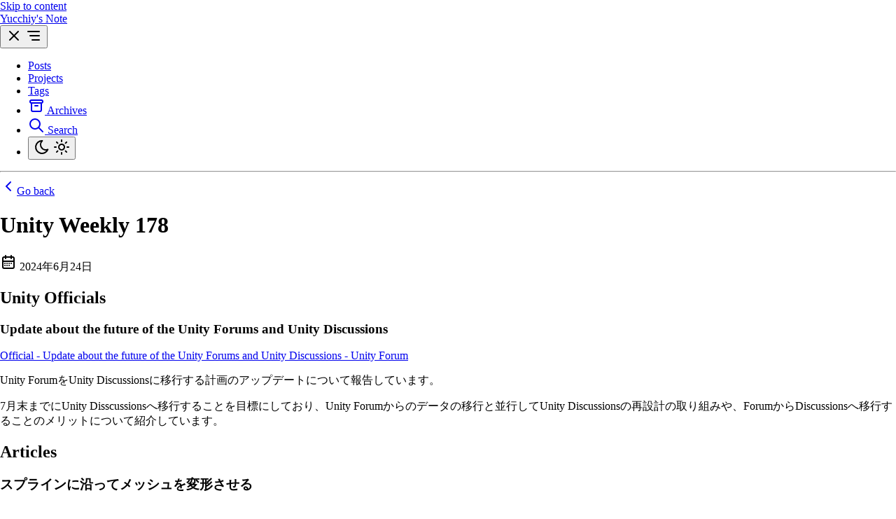

--- FILE ---
content_type: text/html; charset=utf-8
request_url: https://blog.yucchiy.com/project/unity-weekly/178/
body_size: 9052
content:
<!DOCTYPE html><html dir="ltr" lang="ja" class="false" data-astro-cid-sckkx6r4> <head><meta charset="UTF-8"><meta name="viewport" content="width=device-width"><link rel="icon" type="image/png" href="/favicon.png"><link rel="canonical" href="https://blog.yucchiy.com/project/unity-weekly/178.html"><meta name="generator" content="Astro v5.15.5"><!-- General Meta Tags --><title>Unity Weekly 178 | Yucchiy&#39;s Note</title><meta name="title" content="Unity Weekly 178 | Yucchiy's Note"><meta name="description" content="2024/06/24週のUnity Weeklyです。Unity Discussions移行、Splines、Photon Quantum 3などについて取り上げています。"><meta name="author" content="向井 祐一郎"><link rel="sitemap" href="/sitemap-index.xml"><!-- Open Graph / Facebook --><meta property="og:title" content="Unity Weekly 178 | Yucchiy's Note"><meta property="og:description" content="2024/06/24週のUnity Weeklyです。Unity Discussions移行、Splines、Photon Quantum 3などについて取り上げています。"><meta property="og:url" content="https://blog.yucchiy.com/project/unity-weekly/178.html"><meta property="og:image" content="https://blog.yucchiy.com/project/unity-weekly/178/index.png"><!-- Article Published/Modified time --><!-- Twitter --><meta property="twitter:card" content="summary_large_image"><meta property="twitter:url" content="https://blog.yucchiy.com/project/unity-weekly/178.html"><meta property="twitter:title" content="Unity Weekly 178 | Yucchiy's Note"><meta property="twitter:description" content="2024/06/24週のUnity Weeklyです。Unity Discussions移行、Splines、Photon Quantum 3などについて取り上げています。"><meta property="twitter:image" content="https://blog.yucchiy.com/project/unity-weekly/178/index.png"><!-- Google JSON-LD Structured data --><script type="application/ld+json">{"@context":"https://schema.org","@type":"BlogPosting","headline":"Unity Weekly 178 | Yucchiy's Note","image":"https://blog.yucchiy.com/project/unity-weekly/178/index.png","datePublished":"undefined","author":[{"@type":"Person","name":"向井 祐一郎","url":"https://blog.yucchiy.com"}]}</script><!-- Enable RSS feed auto-discovery  --><!-- https://docs.astro.build/en/recipes/rss/#enabling-rss-feed-auto-discovery --><link rel="alternate" type="application/rss+xml" title="Yucchiy's Note" href="https://blog.yucchiy.com/rss.xml"><meta name="theme-color" content=""><script async src="https://www.googletagmanager.com/gtag/js?id=G-6SV1P550ZW"></script><script>(function(){const PUBLIC_GA_MEASUREMENT_ID = "G-6SV1P550ZW";

            window.dataLayer = window.dataLayer || [];
            function gtag() {
              dataLayer.push(arguments);
            }
            gtag("js", new Date());
            gtag("config", PUBLIC_GA_MEASUREMENT_ID);
          })();</script><script src="/toggle-theme.js"></script><link rel="stylesheet" href="/_astro/about.DFDVyLGI.css">
<style>@keyframes astroFadeInOut{0%{opacity:1}to{opacity:0}}@keyframes astroFadeIn{0%{opacity:0;mix-blend-mode:plus-lighter}to{opacity:1;mix-blend-mode:plus-lighter}}@keyframes astroFadeOut{0%{opacity:1;mix-blend-mode:plus-lighter}to{opacity:0;mix-blend-mode:plus-lighter}}@keyframes astroSlideFromRight{0%{transform:translate(100%)}}@keyframes astroSlideFromLeft{0%{transform:translate(-100%)}}@keyframes astroSlideToRight{to{transform:translate(100%)}}@keyframes astroSlideToLeft{to{transform:translate(-100%)}}@media(prefers-reduced-motion){::view-transition-group(*),::view-transition-old(*),::view-transition-new(*){animation:none!important}[data-astro-transition-scope]{animation:none!important}}
:where([data-astro-image]){object-fit:var(--fit);object-position:var(--pos);height:auto}:where([data-astro-image=full-width]){width:100%}:where([data-astro-image=constrained]){max-width:100%}
</style><style>[data-astro-transition-scope="astro-ovirr3re-1"] { view-transition-name: unity-weekly-178; }@layer astro { ::view-transition-old(unity-weekly-178) { 
	animation-duration: 180ms;
	animation-timing-function: cubic-bezier(0.76, 0, 0.24, 1);
	animation-fill-mode: both;
	animation-name: astroFadeOut; }::view-transition-new(unity-weekly-178) { 
	animation-duration: 180ms;
	animation-timing-function: cubic-bezier(0.76, 0, 0.24, 1);
	animation-fill-mode: both;
	animation-name: astroFadeIn; }[data-astro-transition=back]::view-transition-old(unity-weekly-178) { 
	animation-duration: 180ms;
	animation-timing-function: cubic-bezier(0.76, 0, 0.24, 1);
	animation-fill-mode: both;
	animation-name: astroFadeOut; }[data-astro-transition=back]::view-transition-new(unity-weekly-178) { 
	animation-duration: 180ms;
	animation-timing-function: cubic-bezier(0.76, 0, 0.24, 1);
	animation-fill-mode: both;
	animation-name: astroFadeIn; } }[data-astro-transition-fallback="old"] [data-astro-transition-scope="astro-ovirr3re-1"],
			[data-astro-transition-fallback="old"][data-astro-transition-scope="astro-ovirr3re-1"] { 
	animation-duration: 180ms;
	animation-timing-function: cubic-bezier(0.76, 0, 0.24, 1);
	animation-fill-mode: both;
	animation-name: astroFadeOut; }[data-astro-transition-fallback="new"] [data-astro-transition-scope="astro-ovirr3re-1"],
			[data-astro-transition-fallback="new"][data-astro-transition-scope="astro-ovirr3re-1"] { 
	animation-duration: 180ms;
	animation-timing-function: cubic-bezier(0.76, 0, 0.24, 1);
	animation-fill-mode: both;
	animation-name: astroFadeIn; }[data-astro-transition=back][data-astro-transition-fallback="old"] [data-astro-transition-scope="astro-ovirr3re-1"],
			[data-astro-transition=back][data-astro-transition-fallback="old"][data-astro-transition-scope="astro-ovirr3re-1"] { 
	animation-duration: 180ms;
	animation-timing-function: cubic-bezier(0.76, 0, 0.24, 1);
	animation-fill-mode: both;
	animation-name: astroFadeOut; }[data-astro-transition=back][data-astro-transition-fallback="new"] [data-astro-transition-scope="astro-ovirr3re-1"],
			[data-astro-transition=back][data-astro-transition-fallback="new"][data-astro-transition-scope="astro-ovirr3re-1"] { 
	animation-duration: 180ms;
	animation-timing-function: cubic-bezier(0.76, 0, 0.24, 1);
	animation-fill-mode: both;
	animation-name: astroFadeIn; }</style><style>[data-astro-transition-scope="astro-36ssibgs-2"] { view-transition-name: unity-weekly; }@layer astro { ::view-transition-old(unity-weekly) { 
	animation-duration: 180ms;
	animation-timing-function: cubic-bezier(0.76, 0, 0.24, 1);
	animation-fill-mode: both;
	animation-name: astroFadeOut; }::view-transition-new(unity-weekly) { 
	animation-duration: 180ms;
	animation-timing-function: cubic-bezier(0.76, 0, 0.24, 1);
	animation-fill-mode: both;
	animation-name: astroFadeIn; }[data-astro-transition=back]::view-transition-old(unity-weekly) { 
	animation-duration: 180ms;
	animation-timing-function: cubic-bezier(0.76, 0, 0.24, 1);
	animation-fill-mode: both;
	animation-name: astroFadeOut; }[data-astro-transition=back]::view-transition-new(unity-weekly) { 
	animation-duration: 180ms;
	animation-timing-function: cubic-bezier(0.76, 0, 0.24, 1);
	animation-fill-mode: both;
	animation-name: astroFadeIn; } }[data-astro-transition-fallback="old"] [data-astro-transition-scope="astro-36ssibgs-2"],
			[data-astro-transition-fallback="old"][data-astro-transition-scope="astro-36ssibgs-2"] { 
	animation-duration: 180ms;
	animation-timing-function: cubic-bezier(0.76, 0, 0.24, 1);
	animation-fill-mode: both;
	animation-name: astroFadeOut; }[data-astro-transition-fallback="new"] [data-astro-transition-scope="astro-36ssibgs-2"],
			[data-astro-transition-fallback="new"][data-astro-transition-scope="astro-36ssibgs-2"] { 
	animation-duration: 180ms;
	animation-timing-function: cubic-bezier(0.76, 0, 0.24, 1);
	animation-fill-mode: both;
	animation-name: astroFadeIn; }[data-astro-transition=back][data-astro-transition-fallback="old"] [data-astro-transition-scope="astro-36ssibgs-2"],
			[data-astro-transition=back][data-astro-transition-fallback="old"][data-astro-transition-scope="astro-36ssibgs-2"] { 
	animation-duration: 180ms;
	animation-timing-function: cubic-bezier(0.76, 0, 0.24, 1);
	animation-fill-mode: both;
	animation-name: astroFadeOut; }[data-astro-transition=back][data-astro-transition-fallback="new"] [data-astro-transition-scope="astro-36ssibgs-2"],
			[data-astro-transition=back][data-astro-transition-fallback="new"][data-astro-transition-scope="astro-36ssibgs-2"] { 
	animation-duration: 180ms;
	animation-timing-function: cubic-bezier(0.76, 0, 0.24, 1);
	animation-fill-mode: both;
	animation-name: astroFadeIn; }</style><style>[data-astro-transition-scope="astro-36ssibgs-3"] { view-transition-name: unity; }@layer astro { ::view-transition-old(unity) { 
	animation-duration: 180ms;
	animation-timing-function: cubic-bezier(0.76, 0, 0.24, 1);
	animation-fill-mode: both;
	animation-name: astroFadeOut; }::view-transition-new(unity) { 
	animation-duration: 180ms;
	animation-timing-function: cubic-bezier(0.76, 0, 0.24, 1);
	animation-fill-mode: both;
	animation-name: astroFadeIn; }[data-astro-transition=back]::view-transition-old(unity) { 
	animation-duration: 180ms;
	animation-timing-function: cubic-bezier(0.76, 0, 0.24, 1);
	animation-fill-mode: both;
	animation-name: astroFadeOut; }[data-astro-transition=back]::view-transition-new(unity) { 
	animation-duration: 180ms;
	animation-timing-function: cubic-bezier(0.76, 0, 0.24, 1);
	animation-fill-mode: both;
	animation-name: astroFadeIn; } }[data-astro-transition-fallback="old"] [data-astro-transition-scope="astro-36ssibgs-3"],
			[data-astro-transition-fallback="old"][data-astro-transition-scope="astro-36ssibgs-3"] { 
	animation-duration: 180ms;
	animation-timing-function: cubic-bezier(0.76, 0, 0.24, 1);
	animation-fill-mode: both;
	animation-name: astroFadeOut; }[data-astro-transition-fallback="new"] [data-astro-transition-scope="astro-36ssibgs-3"],
			[data-astro-transition-fallback="new"][data-astro-transition-scope="astro-36ssibgs-3"] { 
	animation-duration: 180ms;
	animation-timing-function: cubic-bezier(0.76, 0, 0.24, 1);
	animation-fill-mode: both;
	animation-name: astroFadeIn; }[data-astro-transition=back][data-astro-transition-fallback="old"] [data-astro-transition-scope="astro-36ssibgs-3"],
			[data-astro-transition=back][data-astro-transition-fallback="old"][data-astro-transition-scope="astro-36ssibgs-3"] { 
	animation-duration: 180ms;
	animation-timing-function: cubic-bezier(0.76, 0, 0.24, 1);
	animation-fill-mode: both;
	animation-name: astroFadeOut; }[data-astro-transition=back][data-astro-transition-fallback="new"] [data-astro-transition-scope="astro-36ssibgs-3"],
			[data-astro-transition=back][data-astro-transition-fallback="new"][data-astro-transition-scope="astro-36ssibgs-3"] { 
	animation-duration: 180ms;
	animation-timing-function: cubic-bezier(0.76, 0, 0.24, 1);
	animation-fill-mode: both;
	animation-name: astroFadeIn; }</style></head> <body data-astro-cid-sckkx6r4>  <header> <a id="skip-to-content" href="#main-content" class="absolute start-16 -top-full z-50 bg-background px-3 py-2 text-accent backdrop-blur-lg transition-all focus:top-4">
Skip to content
</a> <div id="nav-container" class="mx-auto flex max-w-app flex-col items-center justify-between sm:flex-row"> <div id="top-nav-wrap" class="relative flex w-full items-baseline justify-between bg-background p-4 sm:items-center sm:py-6"> <a href="/" class="absolute py-1 text-xl leading-8 font-semibold whitespace-nowrap sm:static sm:my-auto sm:text-2xl sm:leading-none"> Yucchiy&#39;s Note </a> <nav id="nav-menu" class="flex w-full flex-col items-center sm:ms-2 sm:flex-row sm:justify-end sm:space-x-4 sm:py-0"> <button id="menu-btn" class="focus-outline self-end p-2 sm:hidden" aria-label="Open Menu" aria-expanded="false" aria-controls="menu-items"> <svg width="24" height="24" viewBox="0 0 24 24" fill="none" stroke="currentColor" stroke-width="2" stroke-linecap="round" stroke-linejoin="round" class="hidden" id="close-icon"><path stroke="none" d="M0 0h24v24H0z" fill="none" /><path d="M18 6l-12 12" /><path d="M6 6l12 12" /></svg> <svg width="24" height="24" viewBox="0 0 24 24" fill="none" stroke="currentColor" stroke-width="2" stroke-linecap="round" stroke-linejoin="round" class="icon icon-tabler icons-tabler-outline icon-tabler-menu-deep" id="menu-icon"><path stroke="none" d="M0 0h24v24H0z" fill="none" /><path d="M4 6h16" /><path d="M7 12h13" /><path d="M10 18h10" /></svg> </button> <ul id="menu-items" class="mt-4 grid w-44 grid-cols-2 place-content-center gap-2 [&#38;>li>a]:block [&#38;>li>a]:px-4 [&#38;>li>a]:py-3 [&#38;>li>a]:text-center [&#38;>li>a]:font-medium [&#38;>li>a]:hover:text-accent sm:[&#38;>li>a]:px-2 sm:[&#38;>li>a]:py-1 hidden sm:mt-0 sm:flex sm:w-auto sm:gap-x-5 sm:gap-y-0"> <li class="col-span-2"> <a href="/posts">
Posts
</a> </li> <li class="col-span-2"> <a href="/projects">
Projects
</a> </li> <li class="col-span-2"> <a href="/tags">
Tags
</a> </li> <li class="col-span-2"> <a href="/archives" class="group inline-block hover:text-accent focus-outline flex justify-center p-3 sm:p-1" aria-label="archives" title="Archives"> <svg width="24" height="24" viewBox="0 0 24 24" fill="none" stroke="currentColor" stroke-width="2" stroke-linecap="round" stroke-linejoin="round" class="hidden sm:inline-block"><path stroke="none" d="M0 0h24v24H0z" fill="none" /><path d="M3 4m0 2a2 2 0 0 1 2 -2h14a2 2 0 0 1 2 2v0a2 2 0 0 1 -2 2h-14a2 2 0 0 1 -2 -2z" /><path d="M5 8v10a2 2 0 0 0 2 2h10a2 2 0 0 0 2 -2v-10" /><path d="M10 12l4 0" /></svg> <span class="sm:sr-only">Archives</span> </a> </li> <li class="col-span-1 flex items-center justify-center"> <a href="/search" class="group inline-block hover:text-accent focus-outline flex p-3 sm:p-1" aria-label="search" title="Search"> <svg width="24" height="24" viewBox="0 0 24 24" fill="none" stroke="currentColor" stroke-width="2" stroke-linecap="round" stroke-linejoin="round" class="icon icon-tabler icons-tabler-outline icon-tabler-search"><path stroke="none" d="M0 0h24v24H0z" fill="none" /><path d="M10 10m-7 0a7 7 0 1 0 14 0a7 7 0 1 0 -14 0" /><path d="M21 21l-6 -6" /></svg> <span class="sr-only">Search</span> </a> </li> <li class="col-span-1 flex items-center justify-center"> <button id="theme-btn" class="focus-outline relative size-12 p-4 sm:size-8 hover:[&>svg]:stroke-accent" title="Toggles light & dark" aria-label="auto" aria-live="polite"> <svg width="24" height="24" viewBox="0 0 24 24" fill="none" stroke="currentColor" stroke-width="2" stroke-linecap="round" stroke-linejoin="round" class="absolute top-[50%] left-[50%] -translate-[50%] scale-100 rotate-0 transition-all dark:scale-0 dark:-rotate-90"><path stroke="none" d="M0 0h24v24H0z" fill="none" /><path d="M12 3c.132 0 .263 0 .393 0a7.5 7.5 0 0 0 7.92 12.446a9 9 0 1 1 -8.313 -12.454z" /></svg> <svg width="24" height="24" viewBox="0 0 24 24" fill="none" stroke="currentColor" stroke-width="2" stroke-linecap="round" stroke-linejoin="round" class="absolute top-[50%] left-[50%] -translate-[50%] scale-0 rotate-90 transition-all dark:scale-100 dark:rotate-0"><path stroke="none" d="M0 0h24v24H0z" fill="none" /><path d="M14.828 14.828a4 4 0 1 0 -5.656 -5.656a4 4 0 0 0 5.656 5.656z" /><path d="M6.343 17.657l-1.414 1.414" /><path d="M6.343 6.343l-1.414 -1.414" /><path d="M17.657 6.343l1.414 -1.414" /><path d="M17.657 17.657l1.414 1.414" /><path d="M4 12h-2" /><path d="M12 4v-2" /><path d="M20 12h2" /><path d="M12 20v2" /></svg> </button> </li> </ul> </nav> </div> </div> <div class="mx-auto max-w-app px-4"> <hr class="border-border" aria-hidden="true"> </div> </header> <script type="module">function s(){const e=document.querySelector("#menu-btn"),t=document.querySelector("#menu-items"),n=document.querySelector("#menu-icon"),o=document.querySelector("#close-icon");!e||!t||!n||!o||e.addEventListener("click",()=>{const c=e.getAttribute("aria-expanded")==="true";e.setAttribute("aria-expanded",c?"false":"true"),e.setAttribute("aria-label",c?"Open Menu":"Close Menu"),t.classList.toggle("hidden"),n.classList.toggle("hidden"),o.classList.toggle("hidden")})}s();document.addEventListener("astro:after-swap",s);</script> <div class="mx-auto flex w-full max-w-app items-center justify-start px-2"><a id="back-button" href="/" class="group inline-block hover:text-accent focus-outline mt-8 mb-2 flex hover:text-foreground/75"><svg width="24" height="24" viewBox="0 0 24 24" fill="none" stroke="currentColor" stroke-width="2" stroke-linecap="round" stroke-linejoin="round" class="inline-block size-6 rtl:rotate-180"><path stroke="none" d="M0 0h24v24H0z" fill="none" /><path d="M15 6l-6 6l6 6" /></svg><span>Go back</span></a></div><script type="module">function o(){const t=document.querySelector("#back-button"),e=sessionStorage.getItem("backUrl");e&&t&&(t.href=e)}document.addEventListener("astro:page-load",o);o();</script> <main id="main-content" class="mx-auto w-full max-w-app px-4 pb-12"> <h1 class="inline-block text-xl font-bold text-accent sm:text-2xl" data-astro-transition-scope="astro-ovirr3re-1"> Unity Weekly 178 </h1> <div class="flex items-center gap-x-2 opacity-80 my-2"> <svg width="24" height="24" viewBox="0 0 24 24" fill="none" stroke="currentColor" stroke-width="2" stroke-linecap="round" stroke-linejoin="round" class="inline-block size-6 min-w-[1.375rem]"><path stroke="none" d="M0 0h24v24H0z" fill="none" /><path d="M4 7a2 2 0 0 1 2 -2h12a2 2 0 0 1 2 2v12a2 2 0 0 1 -2 2h-12a2 2 0 0 1 -2 -2v-12z" /><path d="M16 3v4" /><path d="M8 3v4" /><path d="M4 11h16" /><path d="M7 14h.013" /><path d="M10.01 14h.005" /><path d="M13.01 14h.005" /><path d="M16.015 14h.005" /><path d="M13.015 17h.005" /><path d="M7.01 17h.005" /><path d="M10.01 17h.005" /></svg>  <time class="text-sm sm:text-base" datetime="2024-06-23T15:00:01.000Z">2024年6月24日</time> </div> <article id="article" class="app-prose mx-auto mt-8 max-w-app prose-pre:bg-(--shiki-light-bg) dark:prose-pre:bg-(--shiki-dark-bg)"> <h2 id="unity-officials">Unity Officials</h2>
<h3 id="update-about-the-future-of-the-unity-forums-and-unity-discussions">Update about the future of the Unity Forums and Unity Discussions</h3>
<p><a href="https://forum.unity.com/threads/update-about-the-future-of-the-unity-forums-and-unity-discussions.1605753/">Official - Update about the future of the Unity Forums and Unity Discussions - Unity Forum</a></p>
<p>Unity ForumをUnity Discussionsに移行する計画のアップデートについて報告しています。</p>
<p>7月末までにUnity Disscussionsへ移行することを目標にしており、Unity Forumからのデータの移行と並行してUnity Discussionsの再設計の取り組みや、ForumからDiscussionsへ移行することのメリットについて紹介しています。</p>
<h2 id="articles">Articles</h2>
<h3 id="スプラインに沿ってメッシュを変形させる">スプラインに沿ってメッシュを変形させる</h3>
<p><a href="https://nekojara.city/unity-splines-mesh-deform">【Unity】スプラインに沿ってメッシュを変形させる | ねこじゃらシティ</a></p>
<p>Unity公式のSplineパッケージを用いて、Splineの位置情報を元にメッシュを変形させるような方法を紹介しています。</p>
<p>記事中ではレールのようなメッシュをSplineの形状を元に変換する方法から、変形したメッシュをアセットとして保存する方法まで解説しています。</p>
<h3 id="unityクライアントのパフォーマンス改善の進め方">Unityクライアントのパフォーマンス改善の進め方</h3>
<p><a href="https://tech-blog.cluster.mu/entry/2024/06/21">Unityクライアントのパフォーマンス改善の進め方 - Cluster Tech Blog</a></p>
<p>clusterで新しい機能を並行して開発するためのフィーチャーフラグの活用方法と、フィーチャーフラグをうまく活用して機能追加前後でプロファイリングを行う方法について紹介しています。</p>
<h3 id="photon-quantum-3">Photon Quantum 3</h3>
<ul>
<li><a href="https://doc.photonengine.com/ja-jp/quantum/v3/getting-started/initial-setup#">Quantum 3 SDK &#x26; Download | Photon Engine</a></li>
<li><a href="https://x.com/o8que/status/1803761508675195034">Xユーザーのおばきうさん: 「「Photon Quantum 3」が一般公開されました！個人～小規模インディーチームからでも、eスポーツ品質のオンラインゲームが作れてしまう土壌が整いつつあるぞ！ってことです！！（ドキュメントの翻訳はこれからです） https://t.co/FClleuFzSX」 / X</a></li>
</ul>
<p>「Photon Quantum 3」が一般公開されました。</p>
<h3 id="unityのビルトインレンダーパイプラインのforwardaddパスでちょっとした最適化がされていた話">UnityのビルトインレンダーパイプラインのForwardAddパスでちょっとした最適化がされていた話</h3>
<p><a href="https://note.com/reality_eng/n/n0c5bbc7cd0a8">UnityのビルトインレンダーパイプラインのForwardAddパスでちょっとした最適化がされていた話 Now in REALITY Tech #113｜REALITY</a></p>
<p>Unityのビルトインレンダーパイプラインで、2つ目以降のライトを計算する際のForwardAddパスにおける最適化について紹介しています。</p>
<h3 id="shadergraphで影だけを描画する">ShaderGraphで影だけを描画する</h3>
<p><a href="https://qiita.com/Yothuba3/items/f4fb93186a95a424bea9">[Unity]ShaderGraphで影だけを描画する - Qiita</a></p>
<p>スポットライトなどの追加ライトを含めた、影だけを描画するシェーダーをShaderGraphを用いて実装する方法について紹介しています。</p>
<h3 id="vfxgraphとparticlesystemで大量に配置した際の処理負荷を比較してみた">VFXGraphとParticleSystemで大量に配置した際の処理負荷を比較してみた</h3>
<p><a href="https://qiita.com/marv_ootake/items/3ffd3c05984888c1e5f3">VFXGraphとParticleSystemで大量に配置した際の処理負荷を比較してみた #Unity - Qiita</a></p>
<p>VFXGraphとParticleSystemでそれぞれパーティクルを大量に描画した際のパフォーマンスについての比較結果を紹介しています。</p>
<h2 id="repositories">Repositories</h2>
<h3 id="csv-csharp">Csv-CSharp</h3>
<p><a href="https://github.com/AnnulusGames/Csv-CSharp">AnnulusGames/Csv-CSharp: Fast CSV Serializer for .NET and Unity</a></p>
<p>Source Generatorを活用した高速なCSVパーサー。</p> </article> <hr class="my-8 border-dashed"> <ul class="mt-4 mb-8 sm:my-8"> <li class="group inline-block group-hover:cursor-pointer my-1 me-2"> <a href="/tags/unity-weekly" class="relative inline-block rounded-md bg-accent/15 px-2 py-1 text-lg group-hover:-top-0.5 group-hover:bg-accent/30 group-hover:text-accent focus-visible:bg-accent/30 focus-visible:outline-2 focus-visible:outline-offset-2 text-sm px-1.5 py-0.5" data-astro-transition-scope="astro-36ssibgs-2"> <svg width="24" height="24" viewBox="0 0 24 24" fill="none" stroke="currentColor" stroke-width="2" stroke-linecap="round" stroke-linejoin="round" class="inline-block opacity-80 size-4 -me-0.5"><path stroke="none" d="M0 0h24v24H0z" fill="none" /><path d="M5 9l14 0" /><path d="M5 15l14 0" /><path d="M11 4l-4 16" /><path d="M17 4l-4 16" /></svg> <span>Unity Weekly</span> </a> </li><li class="group inline-block group-hover:cursor-pointer my-1 me-2"> <a href="/tags/unity" class="relative inline-block rounded-md bg-accent/15 px-2 py-1 text-lg group-hover:-top-0.5 group-hover:bg-accent/30 group-hover:text-accent focus-visible:bg-accent/30 focus-visible:outline-2 focus-visible:outline-offset-2 text-sm px-1.5 py-0.5" data-astro-transition-scope="astro-36ssibgs-3"> <svg width="24" height="24" viewBox="0 0 24 24" fill="none" stroke="currentColor" stroke-width="2" stroke-linecap="round" stroke-linejoin="round" class="inline-block opacity-80 size-4 -me-0.5"><path stroke="none" d="M0 0h24v24H0z" fill="none" /><path d="M5 9l14 0" /><path d="M5 15l14 0" /><path d="M11 4l-4 16" /><path d="M17 4l-4 16" /></svg> <span>Unity</span> </a> </li> </ul> <div id="btt-btn-container" class="fixed end-4 bottom-8 z-50 md:sticky md:end-auto md:float-end md:me-1 translate-y-14 opacity-0 transition duration-500"> <button data-button="back-to-top" class="group relative bg-background px-2 py-1 size-14 rounded-full shadow-xl md:h-8 md:w-fit md:rounded-md md:shadow-none md:focus-visible:rounded-none md:bg-background/35 md:bg-clip-padding md:backdrop-blur-lg"> <span id="progress-indicator" class="absolute inset-0 -z-10 block size-14 scale-110 rounded-full bg-transparent md:hidden md:h-8 md:rounded-md"></span> <svg width="24" height="24" viewBox="0 0 24 24" fill="none" stroke="currentColor" stroke-width="2" stroke-linecap="round" stroke-linejoin="round" class="inline-block rotate-90 md:hidden"><path stroke="none" d="M0 0h24v24H0z" fill="none" /><path d="M15 6l-6 6l6 6" /></svg> <span class="sr-only text-sm group-hover:text-accent md:not-sr-only"> <svg width="24" height="24" viewBox="0 0 24 24" fill="none" stroke="currentColor" stroke-width="2" stroke-linecap="round" stroke-linejoin="round" class="inline-block size-4"><path stroke="none" d="M0 0h24v24H0z" fill="none" /><path d="M12 5l0 14" /><path d="M16 9l-4 -4" /><path d="M8 9l4 -4" /></svg>
Back To Top
</span> </button> </div> <script data-astro-rerun>
  /** Scrolls the document to the top when
   * the "Back to Top" button is clicked. */
  function backToTop() {
    const rootElement = document.documentElement;
    const btnContainer = document.querySelector("#btt-btn-container");
    const backToTopBtn = document.querySelector("[data-button='back-to-top']");
    const progressIndicator = document.querySelector("#progress-indicator");

    if (!rootElement || !btnContainer || !backToTopBtn || !progressIndicator)
      return;

    // Attach click event handler for back-to-top button
    backToTopBtn.addEventListener("click", () => {
      document.body.scrollTop = 0; // For Safari
      document.documentElement.scrollTop = 0; // For Chrome, Firefox, IE and Opera
    });

    // Handle button visibility according to scroll position
    let lastVisible = null;
    function handleScroll() {
      const scrollTotal = rootElement.scrollHeight - rootElement.clientHeight;
      const scrollTop = rootElement.scrollTop;
      const scrollPercent = Math.floor((scrollTop / scrollTotal) * 100);

      progressIndicator.style.setProperty(
        "background-image",
        `conic-gradient(var(--accent), var(--accent) ${scrollPercent}%, transparent ${scrollPercent}%)`
      );

      const isVisible = scrollTop / scrollTotal > 0.3;

      if (isVisible !== lastVisible) {
        btnContainer.classList.toggle("opacity-100", isVisible);
        btnContainer.classList.toggle("translate-y-0", isVisible);
        btnContainer.classList.toggle("opacity-0", !isVisible);
        btnContainer.classList.toggle("translate-y-14", !isVisible);
        lastVisible = isVisible;
      }
    }

    let ticking = false;
    document.addEventListener("scroll", () => {
      if (!ticking) {
        window.requestAnimationFrame(() => {
          handleScroll();
          ticking = false;
        });
        ticking = true;
      }
    });
  }
  backToTop();
</script> <div class="flex flex-none flex-col items-center justify-center gap-1 md:items-start"><span class="italic">Share this post on:</span><div class="text-center"><a href="https://x.com/intent/post?url=https://blog.yucchiy.com/project/unity-weekly/178.html&text=Unity%20Weekly%20178" class="group inline-block hover:text-accent scale-90 p-2 hover:rotate-6 sm:p-1" title="Share this post on X"><svg role="img" viewBox="0 0 24 24" class="inline-block size-6 scale-125 fill-current opacity-90 sm:scale-110"><title>X</title><path d="M14.234 10.162 22.977 0h-2.072l-7.591 8.824L7.251 0H.258l9.168 13.343L.258 24H2.33l8.016-9.318L16.749 24h6.993zm-2.837 3.299-.929-1.329L3.076 1.56h3.182l5.965 8.532.929 1.329 7.754 11.09h-3.182z" /></svg><span class="sr-only">Share this post on X</span></a><a href="https://b.hatena.ne.jp/entry/https://blog.yucchiy.com/project/unity-weekly/178.html" class="group inline-block hover:text-accent scale-90 p-2 hover:rotate-6 sm:p-1" title="Share this post on Hatena Bookmark"><svg role="img" viewBox="0 0 24 24" class="inline-block size-6 scale-125 fill-current opacity-90 sm:scale-110"><title>Hatena Bookmark</title><path d="M20.47 0C22.42 0 24 1.58 24 3.53v16.94c0 1.95-1.58 3.53-3.53 3.53H3.53C1.58 24 0 22.42 0 20.47V3.53C0 1.58 1.58 0 3.53 0h16.94zm-3.705 14.47c-.78 0-1.41.63-1.41 1.41s.63 1.414 1.41 1.414 1.41-.645 1.41-1.425-.63-1.41-1.41-1.41zM8.61 17.247c1.2 0 2.056-.042 2.58-.12.526-.084.976-.222 1.32-.412.45-.232.78-.564 1.02-.99s.36-.915.36-1.48c0-.78-.21-1.403-.63-1.87-.42-.48-.99-.734-1.74-.794.66-.18 1.156-.45 1.456-.81.315-.344.465-.824.465-1.424 0-.48-.103-.885-.3-1.26-.21-.36-.493-.645-.883-.87-.345-.195-.735-.315-1.215-.405-.464-.074-1.29-.12-2.474-.12H5.654v10.486H8.61zm.736-4.185c.705 0 1.185.088 1.44.262.27.18.39.495.39.93 0 .405-.135.69-.42.855-.27.18-.765.254-1.44.254H8.31v-2.297h1.05zm8.656.706v-7.06h-2.46v7.06H18zM8.925 9.08c.71 0 1.185.08 1.432.24.245.16.367.435.367.83 0 .38-.13.646-.39.804-.265.154-.747.232-1.452.232h-.57V9.08h.615z" /></svg><span class="sr-only">Share this post on Hatena Bookmark</span></a><a href="https://www.facebook.com/sharer.php?u=https://blog.yucchiy.com/project/unity-weekly/178.html" class="group inline-block hover:text-accent scale-90 p-2 hover:rotate-6 sm:p-1" title="Share this post on Facebook"><svg role="img" viewBox="0 0 24 24" class="inline-block size-6 scale-125 fill-current opacity-90 sm:scale-110"><title>Facebook</title><path d="M9.101 23.691v-7.98H6.627v-3.667h2.474v-1.58c0-4.085 1.848-5.978 5.858-5.978.401 0 .955.042 1.468.103a8.68 8.68 0 0 1 1.141.195v3.325a8.623 8.623 0 0 0-.653-.036 26.805 26.805 0 0 0-.733-.009c-.707 0-1.259.096-1.675.309a1.686 1.686 0 0 0-.679.622c-.258.42-.374.995-.374 1.752v1.297h3.919l-.386 2.103-.287 1.564h-3.246v8.245C19.396 23.238 24 18.179 24 12.044c0-6.627-5.373-12-12-12s-12 5.373-12 12c0 5.628 3.874 10.35 9.101 11.647Z" /></svg><span class="sr-only">Share this post on Facebook</span></a><a href="https://www.linkedin.com/sharing/share-offsite/?url=https://blog.yucchiy.com/project/unity-weekly/178.html" class="group inline-block hover:text-accent scale-90 p-2 hover:rotate-6 sm:p-1" title="Share this post on LinkedIn"><svg width="24" height="24" viewBox="0 0 24 24" fill="none" stroke="currentColor" stroke-width="2" stroke-linecap="round" stroke-linejoin="round" class="inline-block size-6 scale-125 fill-transparent stroke-current stroke-2 opacity-90 group-hover:fill-transparent sm:scale-110"><path stroke="none" d="M0 0h24v24H0z" fill="none" /><path d="M8 11v5" /><path d="M8 8v.01" /><path d="M12 16v-5" /><path d="M16 16v-3a2 2 0 1 0 -4 0" /><path d="M3 7a4 4 0 0 1 4 -4h10a4 4 0 0 1 4 4v10a4 4 0 0 1 -4 4h-10a4 4 0 0 1 -4 -4z" /></svg><span class="sr-only">Share this post on LinkedIn</span></a><a href="/cdn-cgi/l/email-protection#dae5a9afb8b0bfb9aee789bfbfffe8eaaeb2b3a9ffe8eaaab5a9aefcf9e9e2e1b8b5bea3e7b2aeaeaaa9e0f5f5b8b6b5bdf4a3afb9b9b2b3a3f4b9b5b7f5aaa8b5b0bfb9aef5afb4b3aea3f7adbfbfb1b6a3f5ebede2f4b2aeb7b6" class="group inline-block hover:text-accent scale-90 p-2 hover:rotate-6 sm:p-1" title="Share this post via email"><svg width="24" height="24" viewBox="0 0 24 24" fill="none" stroke="currentColor" stroke-width="2" stroke-linecap="round" stroke-linejoin="round" class="inline-block size-6 scale-125 fill-transparent stroke-current stroke-2 opacity-90 group-hover:fill-transparent sm:scale-110"><path stroke="none" d="M0 0h24v24H0z" fill="none" /><path d="M3 7a2 2 0 0 1 2 -2h14a2 2 0 0 1 2 2v10a2 2 0 0 1 -2 2h-14a2 2 0 0 1 -2 -2v-10z" /><path d="M3 7l9 6l9 -6" /></svg><span class="sr-only">Share this post via email</span></a></div></div> <hr class="my-6 border-dashed"> <!-- Previous/Next Post Buttons --> <div data-pagefind-ignore class="grid grid-cols-1 gap-6 sm:grid-cols-2"> <a href="/project/unity-weekly/179" class="flex w-full gap-1 hover:opacity-75"> <svg width="24" height="24" viewBox="0 0 24 24" fill="none" stroke="currentColor" stroke-width="2" stroke-linecap="round" stroke-linejoin="round" class="inline-block flex-none rtl:rotate-180"><path stroke="none" d="M0 0h24v24H0z" fill="none" /><path d="M15 6l-6 6l6 6" /></svg> <div> <span>Previous Post</span> <div class="text-sm text-accent/85">Unity Weekly 179</div> </div> </a> <a href="/project/unity-weekly/177" class="flex w-full justify-end gap-1 text-end hover:opacity-75 sm:col-start-2"> <div> <span>Next Post</span> <div class="text-sm text-accent/85">Unity Weekly 177</div> </div> <svg width="24" height="24" viewBox="0 0 24 24" fill="none" stroke="currentColor" stroke-width="2" stroke-linecap="round" stroke-linejoin="round" class="inline-block flex-none rtl:rotate-180"><path stroke="none" d="M0 0h24v24H0z" fill="none" /><path d="M9 6l6 6l-6 6" /></svg> </a> </div> </main> <footer class="w-full mt-auto"> <div class="mx-auto max-w-app px-0"> <hr class="border-border" aria-hidden="true"> </div> <div class="flex flex-col items-center justify-between py-6 sm:flex-row-reverse sm:py-4"> <div class="flex-wrap justify-center gap-1 flex"> <a href="https://github.com/yucchiy" class="group inline-block hover:text-accent p-2 hover:rotate-6 sm:p-1" title="Yucchiy's Note on GitHub"> <svg role="img" viewBox="0 0 24 24" class="inline-block size-6 scale-125 fill-current opacity-90 sm:scale-110"><title>GitHub</title><path d="M12 .297c-6.63 0-12 5.373-12 12 0 5.303 3.438 9.8 8.205 11.385.6.113.82-.258.82-.577 0-.285-.01-1.04-.015-2.04-3.338.724-4.042-1.61-4.042-1.61C4.422 18.07 3.633 17.7 3.633 17.7c-1.087-.744.084-.729.084-.729 1.205.084 1.838 1.236 1.838 1.236 1.07 1.835 2.809 1.305 3.495.998.108-.776.417-1.305.76-1.605-2.665-.3-5.466-1.332-5.466-5.93 0-1.31.465-2.38 1.235-3.22-.135-.303-.54-1.523.105-3.176 0 0 1.005-.322 3.3 1.23.96-.267 1.98-.399 3-.405 1.02.006 2.04.138 3 .405 2.28-1.552 3.285-1.23 3.285-1.23.645 1.653.24 2.873.12 3.176.765.84 1.23 1.91 1.23 3.22 0 4.61-2.805 5.625-5.475 5.92.42.36.81 1.096.81 2.22 0 1.606-.015 2.896-.015 3.286 0 .315.21.69.825.57C20.565 22.092 24 17.592 24 12.297c0-6.627-5.373-12-12-12" /></svg> <span class="sr-only">Yucchiy&#39;s Note on GitHub</span> </a><a href="https://x.com/yucchiy_" class="group inline-block hover:text-accent p-2 hover:rotate-6 sm:p-1" title="Yucchiy's Note on X"> <svg role="img" viewBox="0 0 24 24" class="inline-block size-6 scale-125 fill-current opacity-90 sm:scale-110"><title>X</title><path d="M14.234 10.162 22.977 0h-2.072l-7.591 8.824L7.251 0H.258l9.168 13.343L.258 24H2.33l8.016-9.318L16.749 24h6.993zm-2.837 3.299-.929-1.329L3.076 1.56h3.182l5.965 8.532.929 1.329 7.754 11.09h-3.182z" /></svg> <span class="sr-only">Yucchiy&#39;s Note on X</span> </a><a href="https://www.linkedin.com/in/yucchiy/" class="group inline-block hover:text-accent p-2 hover:rotate-6 sm:p-1" title="Yucchiy's Note on LinkedIn"> <svg width="24" height="24" viewBox="0 0 24 24" fill="none" stroke="currentColor" stroke-width="2" stroke-linecap="round" stroke-linejoin="round" class="inline-block size-6 scale-125 fill-transparent stroke-current stroke-2 opacity-90 group-hover:fill-transparent sm:scale-110"><path stroke="none" d="M0 0h24v24H0z" fill="none" /><path d="M8 11v5" /><path d="M8 8v.01" /><path d="M12 16v-5" /><path d="M16 16v-3a2 2 0 1 0 -4 0" /><path d="M3 7a4 4 0 0 1 4 -4h10a4 4 0 0 1 4 4v10a4 4 0 0 1 -4 4h-10a4 4 0 0 1 -4 -4z" /></svg> <span class="sr-only">Yucchiy&#39;s Note on LinkedIn</span> </a> </div> <div class="my-2 flex flex-col items-center whitespace-nowrap sm:flex-row"> <span>Copyright &#169; 2026 Yucchiy&#39;s Note</span> <span class="hidden sm:inline">&nbsp;|&nbsp;</span> <span>All rights reserved.</span> </div> </div> </footer>  <script data-cfasync="false" src="/cdn-cgi/scripts/5c5dd728/cloudflare-static/email-decode.min.js"></script><script defer src="https://static.cloudflareinsights.com/beacon.min.js/vcd15cbe7772f49c399c6a5babf22c1241717689176015" integrity="sha512-ZpsOmlRQV6y907TI0dKBHq9Md29nnaEIPlkf84rnaERnq6zvWvPUqr2ft8M1aS28oN72PdrCzSjY4U6VaAw1EQ==" data-cf-beacon='{"version":"2024.11.0","token":"134dd55a061a424b8165f86b51e9b872","r":1,"server_timing":{"name":{"cfCacheStatus":true,"cfEdge":true,"cfExtPri":true,"cfL4":true,"cfOrigin":true,"cfSpeedBrain":true},"location_startswith":null}}' crossorigin="anonymous"></script>
</body></html>

--- FILE ---
content_type: text/css; charset=utf-8
request_url: https://blog.yucchiy.com/_astro/about.DFDVyLGI.css
body_size: 9303
content:
/*! tailwindcss v4.1.17 | MIT License | https://tailwindcss.com */@layer properties{@supports (((-webkit-hyphens:none)) and (not (margin-trim:inline))) or ((-moz-orient:inline) and (not (color:rgb(from red r g b)))){*,:before,:after,::backdrop{--tw-translate-x:0;--tw-translate-y:0;--tw-translate-z:0;--tw-scale-x:1;--tw-scale-y:1;--tw-scale-z:1;--tw-rotate-x:initial;--tw-rotate-y:initial;--tw-rotate-z:initial;--tw-skew-x:initial;--tw-skew-y:initial;--tw-space-y-reverse:0;--tw-border-style:solid;--tw-leading:initial;--tw-font-weight:initial;--tw-tracking:initial;--tw-shadow:0 0 #0000;--tw-shadow-color:initial;--tw-shadow-alpha:100%;--tw-inset-shadow:0 0 #0000;--tw-inset-shadow-color:initial;--tw-inset-shadow-alpha:100%;--tw-ring-color:initial;--tw-ring-shadow:0 0 #0000;--tw-inset-ring-color:initial;--tw-inset-ring-shadow:0 0 #0000;--tw-ring-inset:initial;--tw-ring-offset-width:0px;--tw-ring-offset-color:#fff;--tw-ring-offset-shadow:0 0 #0000;--tw-outline-style:solid;--tw-blur:initial;--tw-brightness:initial;--tw-contrast:initial;--tw-grayscale:initial;--tw-hue-rotate:initial;--tw-invert:initial;--tw-opacity:initial;--tw-saturate:initial;--tw-sepia:initial;--tw-drop-shadow:initial;--tw-drop-shadow-color:initial;--tw-drop-shadow-alpha:100%;--tw-drop-shadow-size:initial;--tw-backdrop-blur:initial;--tw-backdrop-brightness:initial;--tw-backdrop-contrast:initial;--tw-backdrop-grayscale:initial;--tw-backdrop-hue-rotate:initial;--tw-backdrop-invert:initial;--tw-backdrop-opacity:initial;--tw-backdrop-saturate:initial;--tw-backdrop-sepia:initial;--tw-duration:initial;--tw-content:"";--tw-space-x-reverse:0}}}@layer theme{:root,:host{--font-sans:ui-sans-serif,system-ui,sans-serif,"Apple Color Emoji","Segoe UI Emoji","Segoe UI Symbol","Noto Color Emoji";--font-mono:ui-monospace,SFMono-Regular,Menlo,Monaco,Consolas,"Liberation Mono","Courier New",monospace;--color-red-500:oklch(63.7% .237 25.331);--color-green-400:oklch(79.2% .209 151.711);--color-green-500:oklch(72.3% .219 149.579);--color-slate-400:oklch(70.4% .04 256.788);--color-black:#000;--color-white:#fff;--spacing:.25rem;--container-3xl:48rem;--text-xs:.75rem;--text-xs--line-height:calc(1/.75);--text-sm:.875rem;--text-sm--line-height:calc(1.25/.875);--text-base:1rem;--text-base--line-height: 1.5 ;--text-lg:1.125rem;--text-lg--line-height:calc(1.75/1.125);--text-xl:1.25rem;--text-xl--line-height:calc(1.75/1.25);--text-2xl:1.5rem;--text-2xl--line-height:calc(2/1.5);--text-3xl:1.875rem;--text-3xl--line-height: 1.2 ;--text-9xl:8rem;--text-9xl--line-height:1;--font-weight-light:300;--font-weight-medium:500;--font-weight-semibold:600;--font-weight-bold:700;--tracking-wide:.025em;--tracking-wider:.05em;--radius-sm:.25rem;--radius-md:.375rem;--blur-lg:16px;--default-transition-duration:.15s;--default-transition-timing-function:cubic-bezier(.4,0,.2,1);--default-font-family:var(--font-sans);--default-mono-font-family:var(--font-mono);--color-muted:var(--muted)}}@layer base{*,:after,:before,::backdrop{box-sizing:border-box;border:0 solid;margin:0;padding:0}::file-selector-button{box-sizing:border-box;border:0 solid;margin:0;padding:0}html,:host{-webkit-text-size-adjust:100%;tab-size:4;line-height:1.5;font-family:var(--default-font-family,ui-sans-serif,system-ui,sans-serif,"Apple Color Emoji","Segoe UI Emoji","Segoe UI Symbol","Noto Color Emoji");font-feature-settings:var(--default-font-feature-settings,normal);font-variation-settings:var(--default-font-variation-settings,normal);-webkit-tap-highlight-color:transparent}hr{height:0;color:inherit;border-top-width:1px}abbr:where([title]){-webkit-text-decoration:underline dotted;text-decoration:underline dotted}h1,h2,h3,h4,h5,h6{font-size:inherit;font-weight:inherit}a{color:inherit;-webkit-text-decoration:inherit;text-decoration:inherit}b,strong{font-weight:bolder}code,kbd,samp,pre{font-family:var(--default-mono-font-family,ui-monospace,SFMono-Regular,Menlo,Monaco,Consolas,"Liberation Mono","Courier New",monospace);font-feature-settings:var(--default-mono-font-feature-settings,normal);font-variation-settings:var(--default-mono-font-variation-settings,normal);font-size:1em}small{font-size:80%}sub,sup{vertical-align:baseline;font-size:75%;line-height:0;position:relative}sub{bottom:-.25em}sup{top:-.5em}table{text-indent:0;border-color:inherit;border-collapse:collapse}:-moz-focusring{outline:auto}progress{vertical-align:baseline}summary{display:list-item}ol,ul,menu{list-style:none}img,svg,video,canvas,audio,iframe,embed,object{vertical-align:middle;display:block}img,video{max-width:100%;height:auto}button,input,select,optgroup,textarea{font:inherit;font-feature-settings:inherit;font-variation-settings:inherit;letter-spacing:inherit;color:inherit;opacity:1;background-color:#0000;border-radius:0}::file-selector-button{font:inherit;font-feature-settings:inherit;font-variation-settings:inherit;letter-spacing:inherit;color:inherit;opacity:1;background-color:#0000;border-radius:0}:where(select:is([multiple],[size])) optgroup{font-weight:bolder}:where(select:is([multiple],[size])) optgroup option{padding-inline-start:20px}::file-selector-button{margin-inline-end:4px}::placeholder{opacity:1}@supports (not ((-webkit-appearance:-apple-pay-button))) or (contain-intrinsic-size:1px){::placeholder{color:currentColor}@supports (color:color-mix(in lab,red,red)){::placeholder{color:color-mix(in oklab,currentcolor 50%,transparent)}}}textarea{resize:vertical}::-webkit-search-decoration{-webkit-appearance:none}::-webkit-date-and-time-value{min-height:1lh;text-align:inherit}::-webkit-datetime-edit{display:inline-flex}::-webkit-datetime-edit-fields-wrapper{padding:0}::-webkit-datetime-edit{padding-block:0}::-webkit-datetime-edit-year-field{padding-block:0}::-webkit-datetime-edit-month-field{padding-block:0}::-webkit-datetime-edit-day-field{padding-block:0}::-webkit-datetime-edit-hour-field{padding-block:0}::-webkit-datetime-edit-minute-field{padding-block:0}::-webkit-datetime-edit-second-field{padding-block:0}::-webkit-datetime-edit-millisecond-field{padding-block:0}::-webkit-datetime-edit-meridiem-field{padding-block:0}::-webkit-calendar-picker-indicator{line-height:1}:-moz-ui-invalid{box-shadow:none}button,input:where([type=button],[type=reset],[type=submit]){appearance:button}::file-selector-button{appearance:button}::-webkit-inner-spin-button{height:auto}::-webkit-outer-spin-button{height:auto}[hidden]:where(:not([hidden=until-found])){display:none!important}.app-prose{color:var(--tw-prose-body);max-width:65ch}.app-prose :where([class~=lead]):not(:where([class~=not-prose],[class~=not-prose] *)){color:var(--tw-prose-lead);margin-top:1.2em;margin-bottom:1.2em;font-size:1.25em;line-height:1.6}.app-prose :where(a):not(:where([class~=not-prose],[class~=not-prose] *)){color:var(--tw-prose-links);font-weight:500;text-decoration:underline}.app-prose :where(strong):not(:where([class~=not-prose],[class~=not-prose] *)){color:var(--tw-prose-bold);font-weight:600}.app-prose :where(a strong):not(:where([class~=not-prose],[class~=not-prose] *)),.app-prose :where(blockquote strong):not(:where([class~=not-prose],[class~=not-prose] *)),.app-prose :where(thead th strong):not(:where([class~=not-prose],[class~=not-prose] *)){color:inherit}.app-prose :where(ol):not(:where([class~=not-prose],[class~=not-prose] *)){margin-top:1.25em;margin-bottom:1.25em;padding-inline-start:1.625em;list-style-type:decimal}.app-prose :where(ol[type=A]):not(:where([class~=not-prose],[class~=not-prose] *)){list-style-type:upper-alpha}.app-prose :where(ol[type=a]):not(:where([class~=not-prose],[class~=not-prose] *)){list-style-type:lower-alpha}.app-prose :where(ol[type=A s]):not(:where([class~=not-prose],[class~=not-prose] *)){list-style-type:upper-alpha}.app-prose :where(ol[type=a s]):not(:where([class~=not-prose],[class~=not-prose] *)){list-style-type:lower-alpha}.app-prose :where(ol[type=I]):not(:where([class~=not-prose],[class~=not-prose] *)){list-style-type:upper-roman}.app-prose :where(ol[type=i]):not(:where([class~=not-prose],[class~=not-prose] *)){list-style-type:lower-roman}.app-prose :where(ol[type=I s]):not(:where([class~=not-prose],[class~=not-prose] *)){list-style-type:upper-roman}.app-prose :where(ol[type=i s]):not(:where([class~=not-prose],[class~=not-prose] *)){list-style-type:lower-roman}.app-prose :where(ol[type="1"]):not(:where([class~=not-prose],[class~=not-prose] *)){list-style-type:decimal}.app-prose :where(ul):not(:where([class~=not-prose],[class~=not-prose] *)){margin-top:1.25em;margin-bottom:1.25em;padding-inline-start:1.625em;list-style-type:disc}.app-prose :where(ol>li):not(:where([class~=not-prose],[class~=not-prose] *))::marker{color:var(--tw-prose-counters);font-weight:400}.app-prose :where(ul>li):not(:where([class~=not-prose],[class~=not-prose] *))::marker{color:var(--tw-prose-bullets)}.app-prose :where(dt):not(:where([class~=not-prose],[class~=not-prose] *)){color:var(--tw-prose-headings);margin-top:1.25em;font-weight:600}.app-prose :where(hr):not(:where([class~=not-prose],[class~=not-prose] *)){border-color:var(--tw-prose-hr);border-top-width:1px;margin-top:3em;margin-bottom:3em}.app-prose :where(blockquote):not(:where([class~=not-prose],[class~=not-prose] *)){color:var(--tw-prose-quotes);border-inline-start-width:.25rem;border-inline-start-color:var(--tw-prose-quote-borders);quotes:"“""”""‘""’";margin-top:1.6em;margin-bottom:1.6em;padding-inline-start:1em;font-style:italic;font-weight:500}.app-prose :where(blockquote p:first-of-type):not(:where([class~=not-prose],[class~=not-prose] *)):before{content:open-quote}.app-prose :where(blockquote p:last-of-type):not(:where([class~=not-prose],[class~=not-prose] *)):after{content:close-quote}.app-prose :where(h1):not(:where([class~=not-prose],[class~=not-prose] *)){color:var(--tw-prose-headings);margin-top:0;margin-bottom:.888889em;font-size:2.25em;font-weight:800;line-height:1.11111}.app-prose :where(h1 strong):not(:where([class~=not-prose],[class~=not-prose] *)){color:inherit;font-weight:900}.app-prose :where(h2):not(:where([class~=not-prose],[class~=not-prose] *)){color:var(--tw-prose-headings);margin-top:2em;margin-bottom:1em;font-size:1.5em;font-weight:700;line-height:1.33333}.app-prose :where(h2 strong):not(:where([class~=not-prose],[class~=not-prose] *)){color:inherit;font-weight:800}.app-prose :where(h3):not(:where([class~=not-prose],[class~=not-prose] *)){color:var(--tw-prose-headings);margin-top:1.6em;margin-bottom:.6em;font-size:1.25em;font-weight:600;line-height:1.6}.app-prose :where(h3 strong):not(:where([class~=not-prose],[class~=not-prose] *)){color:inherit;font-weight:700}.app-prose :where(h4):not(:where([class~=not-prose],[class~=not-prose] *)){color:var(--tw-prose-headings);margin-top:1.5em;margin-bottom:.5em;font-weight:600;line-height:1.5}.app-prose :where(h4 strong):not(:where([class~=not-prose],[class~=not-prose] *)){color:inherit;font-weight:700}.app-prose :where(picture):not(:where([class~=not-prose],[class~=not-prose] *)){margin-top:2em;margin-bottom:2em;display:block}.app-prose :where(kbd):not(:where([class~=not-prose],[class~=not-prose] *)){color:var(--tw-prose-kbd);box-shadow:0 0 0 1px var(--tw-prose-kbd-shadows),0 3px 0 var(--tw-prose-kbd-shadows);padding-top:.1875em;padding-inline-end:.375em;padding-bottom:.1875em;border-radius:.3125rem;padding-inline-start:.375em;font-family:inherit;font-size:.875em;font-weight:500}.app-prose :where(code):not(:where([class~=not-prose],[class~=not-prose] *)){color:var(--tw-prose-code);font-size:.875em;font-weight:600}.app-prose :where(code):not(:where([class~=not-prose],[class~=not-prose] *)):before,.app-prose :where(code):not(:where([class~=not-prose],[class~=not-prose] *)):after{content:"`"}.app-prose :where(a code):not(:where([class~=not-prose],[class~=not-prose] *)),.app-prose :where(h1 code):not(:where([class~=not-prose],[class~=not-prose] *)){color:inherit}.app-prose :where(h2 code):not(:where([class~=not-prose],[class~=not-prose] *)){color:inherit;font-size:.875em}.app-prose :where(h3 code):not(:where([class~=not-prose],[class~=not-prose] *)){color:inherit;font-size:.9em}.app-prose :where(h4 code):not(:where([class~=not-prose],[class~=not-prose] *)),.app-prose :where(blockquote code):not(:where([class~=not-prose],[class~=not-prose] *)),.app-prose :where(thead th code):not(:where([class~=not-prose],[class~=not-prose] *)){color:inherit}.app-prose :where(pre):not(:where([class~=not-prose],[class~=not-prose] *)){color:var(--tw-prose-pre-code);background-color:var(--tw-prose-pre-bg);padding-top:.857143em;padding-inline-end:1.14286em;padding-bottom:.857143em;border-radius:.375rem;margin-top:1.71429em;margin-bottom:1.71429em;padding-inline-start:1.14286em;font-size:.875em;font-weight:400;line-height:1.71429;overflow-x:auto}.app-prose :where(pre code):not(:where([class~=not-prose],[class~=not-prose] *)){font-weight:inherit;color:inherit;font-size:inherit;font-family:inherit;line-height:inherit;background-color:#0000;border-width:0;border-radius:0;padding:0}.app-prose :where(pre code):not(:where([class~=not-prose],[class~=not-prose] *)):before,.app-prose :where(pre code):not(:where([class~=not-prose],[class~=not-prose] *)):after{content:none}.app-prose :where(table):not(:where([class~=not-prose],[class~=not-prose] *)){table-layout:auto;width:100%;margin-top:2em;margin-bottom:2em;font-size:.875em;line-height:1.71429}.app-prose :where(thead):not(:where([class~=not-prose],[class~=not-prose] *)){border-bottom-width:1px;border-bottom-color:var(--tw-prose-th-borders)}.app-prose :where(thead th):not(:where([class~=not-prose],[class~=not-prose] *)){color:var(--tw-prose-headings);vertical-align:bottom;padding-inline-end:.571429em;padding-bottom:.571429em;padding-inline-start:.571429em;font-weight:600}.app-prose :where(tbody tr):not(:where([class~=not-prose],[class~=not-prose] *)){border-bottom-width:1px;border-bottom-color:var(--tw-prose-td-borders)}.app-prose :where(tbody tr:last-child):not(:where([class~=not-prose],[class~=not-prose] *)){border-bottom-width:0}.app-prose :where(tbody td):not(:where([class~=not-prose],[class~=not-prose] *)){vertical-align:baseline}.app-prose :where(tfoot):not(:where([class~=not-prose],[class~=not-prose] *)){border-top-width:1px;border-top-color:var(--tw-prose-th-borders)}.app-prose :where(tfoot td):not(:where([class~=not-prose],[class~=not-prose] *)){vertical-align:top}.app-prose :where(th,td):not(:where([class~=not-prose],[class~=not-prose] *)){text-align:start}.app-prose :where(figcaption):not(:where([class~=not-prose],[class~=not-prose] *)){color:var(--tw-prose-captions);margin-top:.857143em;font-size:.875em;line-height:1.42857}.app-prose{--tw-prose-body:oklch(37.3% .034 259.733);--tw-prose-headings:oklch(21% .034 264.665);--tw-prose-lead:oklch(44.6% .03 256.802);--tw-prose-links:oklch(21% .034 264.665);--tw-prose-bold:oklch(21% .034 264.665);--tw-prose-counters:oklch(55.1% .027 264.364);--tw-prose-bullets:oklch(87.2% .01 258.338);--tw-prose-hr:oklch(92.8% .006 264.531);--tw-prose-quotes:oklch(21% .034 264.665);--tw-prose-quote-borders:oklch(92.8% .006 264.531);--tw-prose-captions:oklch(55.1% .027 264.364);--tw-prose-kbd:oklch(21% .034 264.665);--tw-prose-kbd-shadows:oklab(21% -.00316127 -.0338527/.1);--tw-prose-code:oklch(21% .034 264.665);--tw-prose-pre-code:oklch(92.8% .006 264.531);--tw-prose-pre-bg:oklch(27.8% .033 256.848);--tw-prose-th-borders:oklch(87.2% .01 258.338);--tw-prose-td-borders:oklch(92.8% .006 264.531);--tw-prose-invert-body:oklch(87.2% .01 258.338);--tw-prose-invert-headings:#fff;--tw-prose-invert-lead:oklch(70.7% .022 261.325);--tw-prose-invert-links:#fff;--tw-prose-invert-bold:#fff;--tw-prose-invert-counters:oklch(70.7% .022 261.325);--tw-prose-invert-bullets:oklch(44.6% .03 256.802);--tw-prose-invert-hr:oklch(37.3% .034 259.733);--tw-prose-invert-quotes:oklch(96.7% .003 264.542);--tw-prose-invert-quote-borders:oklch(37.3% .034 259.733);--tw-prose-invert-captions:oklch(70.7% .022 261.325);--tw-prose-invert-kbd:#fff;--tw-prose-invert-kbd-shadows:#ffffff1a;--tw-prose-invert-code:#fff;--tw-prose-invert-pre-code:oklch(87.2% .01 258.338);--tw-prose-invert-pre-bg:#00000080;--tw-prose-invert-th-borders:oklch(44.6% .03 256.802);--tw-prose-invert-td-borders:oklch(37.3% .034 259.733);font-size:1rem;line-height:1.75}.app-prose :where(.prose>ul>li p):not(:where([class~=not-prose],[class~=not-prose] *)){margin-top:.75em;margin-bottom:.75em}.app-prose :where(.prose>ul>li>p:first-child):not(:where([class~=not-prose],[class~=not-prose] *)){margin-top:1.25em}.app-prose :where(.prose>ul>li>p:last-child):not(:where([class~=not-prose],[class~=not-prose] *)){margin-bottom:1.25em}.app-prose :where(.prose>ol>li>p:first-child):not(:where([class~=not-prose],[class~=not-prose] *)){margin-top:1.25em}.app-prose :where(.prose>ol>li>p:last-child):not(:where([class~=not-prose],[class~=not-prose] *)){margin-bottom:1.25em}.app-prose :where(hr+*):not(:where([class~=not-prose],[class~=not-prose] *)),.app-prose :where(h2+*):not(:where([class~=not-prose],[class~=not-prose] *)),.app-prose :where(h3+*):not(:where([class~=not-prose],[class~=not-prose] *)),.app-prose :where(h4+*):not(:where([class~=not-prose],[class~=not-prose] *)),.app-prose :where(.prose>:first-child):not(:where([class~=not-prose],[class~=not-prose] *)){margin-top:0}.app-prose :where(.prose>:last-child):not(:where([class~=not-prose],[class~=not-prose] *)){margin-bottom:0}.app-prose{font-size:1.125rem;line-height:1.77778}.app-prose :where(p):not(:where([class~=not-prose],[class~=not-prose] *)){margin-top:1.33333em;margin-bottom:1.33333em}.app-prose :where([class~=lead]):not(:where([class~=not-prose],[class~=not-prose] *)){margin-top:1.09091em;margin-bottom:1.09091em;font-size:1.22222em;line-height:1.45455}.app-prose :where(blockquote):not(:where([class~=not-prose],[class~=not-prose] *)){margin-top:1.66667em;margin-bottom:1.66667em;padding-inline-start:1em}.app-prose :where(h1):not(:where([class~=not-prose],[class~=not-prose] *)){margin-top:0;margin-bottom:.833333em;font-size:2.66667em;line-height:1}.app-prose :where(h2):not(:where([class~=not-prose],[class~=not-prose] *)){margin-top:1.86667em;margin-bottom:1.06667em;font-size:1.66667em;line-height:1.33333}.app-prose :where(h3):not(:where([class~=not-prose],[class~=not-prose] *)){margin-top:1.66667em;margin-bottom:.666667em;font-size:1.33333em;line-height:1.5}.app-prose :where(h4):not(:where([class~=not-prose],[class~=not-prose] *)){margin-top:1.77778em;margin-bottom:.444444em;line-height:1.55556}.app-prose :where(img):not(:where([class~=not-prose],[class~=not-prose] *)),.app-prose :where(picture):not(:where([class~=not-prose],[class~=not-prose] *)){margin-top:1.77778em;margin-bottom:1.77778em}.app-prose :where(picture>img):not(:where([class~=not-prose],[class~=not-prose] *)){margin-top:0;margin-bottom:0}.app-prose :where(video):not(:where([class~=not-prose],[class~=not-prose] *)){margin-top:1.77778em;margin-bottom:1.77778em}.app-prose :where(kbd):not(:where([class~=not-prose],[class~=not-prose] *)){padding-top:.222222em;padding-inline-end:.444444em;padding-bottom:.222222em;border-radius:.3125rem;padding-inline-start:.444444em;font-size:.888889em}.app-prose :where(code):not(:where([class~=not-prose],[class~=not-prose] *)){font-size:.888889em}.app-prose :where(h2 code):not(:where([class~=not-prose],[class~=not-prose] *)){font-size:.866667em}.app-prose :where(h3 code):not(:where([class~=not-prose],[class~=not-prose] *)){font-size:.875em}.app-prose :where(pre):not(:where([class~=not-prose],[class~=not-prose] *)){padding-top:1em;padding-inline-end:1.5em;padding-bottom:1em;border-radius:.375rem;margin-top:2em;margin-bottom:2em;padding-inline-start:1.5em;font-size:.888889em;line-height:1.75}.app-prose :where(ol):not(:where([class~=not-prose],[class~=not-prose] *)),.app-prose :where(ul):not(:where([class~=not-prose],[class~=not-prose] *)){margin-top:1.33333em;margin-bottom:1.33333em;padding-inline-start:1.55556em}.app-prose :where(li):not(:where([class~=not-prose],[class~=not-prose] *)){margin-top:.666667em;margin-bottom:.666667em}.app-prose :where(ol>li):not(:where([class~=not-prose],[class~=not-prose] *)),.app-prose :where(ul>li):not(:where([class~=not-prose],[class~=not-prose] *)){padding-inline-start:.444444em}.app-prose :where(.prose-lg>ul>li p):not(:where([class~=not-prose],[class~=not-prose] *)){margin-top:.888889em;margin-bottom:.888889em}.app-prose :where(.prose-lg>ul>li>p:first-child):not(:where([class~=not-prose],[class~=not-prose] *)){margin-top:1.33333em}.app-prose :where(.prose-lg>ul>li>p:last-child):not(:where([class~=not-prose],[class~=not-prose] *)){margin-bottom:1.33333em}.app-prose :where(.prose-lg>ol>li>p:first-child):not(:where([class~=not-prose],[class~=not-prose] *)){margin-top:1.33333em}.app-prose :where(.prose-lg>ol>li>p:last-child):not(:where([class~=not-prose],[class~=not-prose] *)){margin-bottom:1.33333em}.app-prose :where(ul ul,ul ol,ol ul,ol ol):not(:where([class~=not-prose],[class~=not-prose] *)){margin-top:.888889em;margin-bottom:.888889em}.app-prose :where(dl):not(:where([class~=not-prose],[class~=not-prose] *)){margin-top:1.33333em;margin-bottom:1.33333em}.app-prose :where(dt):not(:where([class~=not-prose],[class~=not-prose] *)){margin-top:1.33333em}.app-prose :where(dd):not(:where([class~=not-prose],[class~=not-prose] *)){margin-top:.666667em;padding-inline-start:1.55556em}.app-prose :where(hr):not(:where([class~=not-prose],[class~=not-prose] *)){margin-top:3.11111em;margin-bottom:3.11111em}.app-prose :where(hr+*):not(:where([class~=not-prose],[class~=not-prose] *)),.app-prose :where(h2+*):not(:where([class~=not-prose],[class~=not-prose] *)),.app-prose :where(h3+*):not(:where([class~=not-prose],[class~=not-prose] *)),.app-prose :where(h4+*):not(:where([class~=not-prose],[class~=not-prose] *)){margin-top:0}.app-prose :where(table):not(:where([class~=not-prose],[class~=not-prose] *)){font-size:.888889em;line-height:1.5}.app-prose :where(thead th):not(:where([class~=not-prose],[class~=not-prose] *)){padding-inline-end:.75em;padding-bottom:.75em;padding-inline-start:.75em}.app-prose :where(thead th:first-child):not(:where([class~=not-prose],[class~=not-prose] *)){padding-inline-start:0}.app-prose :where(thead th:last-child):not(:where([class~=not-prose],[class~=not-prose] *)){padding-inline-end:0}.app-prose :where(tbody td,tfoot td):not(:where([class~=not-prose],[class~=not-prose] *)){padding-top:.75em;padding-inline-end:.75em;padding-bottom:.75em;padding-inline-start:.75em}.app-prose :where(tbody td:first-child,tfoot td:first-child):not(:where([class~=not-prose],[class~=not-prose] *)){padding-inline-start:0}.app-prose :where(tbody td:last-child,tfoot td:last-child):not(:where([class~=not-prose],[class~=not-prose] *)){padding-inline-end:0}.app-prose :where(figure):not(:where([class~=not-prose],[class~=not-prose] *)){margin-top:1.77778em;margin-bottom:1.77778em}.app-prose :where(figure>*):not(:where([class~=not-prose],[class~=not-prose] *)){margin-top:0;margin-bottom:0}.app-prose :where(figcaption):not(:where([class~=not-prose],[class~=not-prose] *)){margin-top:1em;font-size:.888889em;line-height:1.5}.app-prose :where(.prose-lg>:first-child):not(:where([class~=not-prose],[class~=not-prose] *)){margin-top:0}.app-prose :where(.prose-lg>:last-child):not(:where([class~=not-prose],[class~=not-prose] *)){margin-bottom:0}.app-prose h1,.app-prose h2,.app-prose h3,.app-prose h4,.app-prose th{margin-bottom:calc(var(--spacing)*3);--tw-font-weight:var(--font-weight-bold);font-weight:var(--font-weight-bold);color:var(--heading);letter-spacing:.02em;font-style:normal;line-height:1.6}.app-prose h1{font-size:var(--text-3xl);line-height:var(--tw-leading,var(--text-3xl--line-height))}.app-prose h2{font-size:var(--text-2xl);line-height:var(--tw-leading,var(--text-2xl--line-height))}.app-prose h3{font-size:var(--text-xl);line-height:var(--tw-leading,var(--text-xl--line-height))}.app-prose h4{font-size:var(--text-lg);line-height:var(--tw-leading,var(--text-lg--line-height))}@media(max-width:640px){.app-prose{font-size:1rem;line-height:1.75}.app-prose :where(p):not(:where([class~=not-prose],[class~=not-prose] *)){margin-top:1.25em;margin-bottom:1.25em}.app-prose :where([class~=lead]):not(:where([class~=not-prose],[class~=not-prose] *)){margin-top:1.2em;margin-bottom:1.2em;font-size:1.25em;line-height:1.6}.app-prose :where(blockquote):not(:where([class~=not-prose],[class~=not-prose] *)){margin-top:1.6em;margin-bottom:1.6em;padding-inline-start:1em}.app-prose :where(h1):not(:where([class~=not-prose],[class~=not-prose] *)){margin-top:0;margin-bottom:.888889em;font-size:2.25em;line-height:1.11111}.app-prose :where(h2):not(:where([class~=not-prose],[class~=not-prose] *)){margin-top:2em;margin-bottom:1em;font-size:1.5em;line-height:1.33333}.app-prose :where(h3):not(:where([class~=not-prose],[class~=not-prose] *)){margin-top:1.6em;margin-bottom:.6em;font-size:1.25em;line-height:1.6}.app-prose :where(h4):not(:where([class~=not-prose],[class~=not-prose] *)){margin-top:1.5em;margin-bottom:.5em;line-height:1.5}.app-prose :where(img):not(:where([class~=not-prose],[class~=not-prose] *)),.app-prose :where(picture):not(:where([class~=not-prose],[class~=not-prose] *)){margin-top:2em;margin-bottom:2em}.app-prose :where(picture>img):not(:where([class~=not-prose],[class~=not-prose] *)){margin-top:0;margin-bottom:0}.app-prose :where(video):not(:where([class~=not-prose],[class~=not-prose] *)){margin-top:2em;margin-bottom:2em}.app-prose :where(kbd):not(:where([class~=not-prose],[class~=not-prose] *)){padding-top:.1875em;padding-inline-end:.375em;padding-bottom:.1875em;border-radius:.3125rem;padding-inline-start:.375em;font-size:.875em}.app-prose :where(code):not(:where([class~=not-prose],[class~=not-prose] *)),.app-prose :where(h2 code):not(:where([class~=not-prose],[class~=not-prose] *)){font-size:.875em}.app-prose :where(h3 code):not(:where([class~=not-prose],[class~=not-prose] *)){font-size:.9em}.app-prose :where(pre):not(:where([class~=not-prose],[class~=not-prose] *)){padding-top:.857143em;padding-inline-end:1.14286em;padding-bottom:.857143em;border-radius:.375rem;margin-top:1.71429em;margin-bottom:1.71429em;padding-inline-start:1.14286em;font-size:.875em;line-height:1.71429}.app-prose :where(ol):not(:where([class~=not-prose],[class~=not-prose] *)),.app-prose :where(ul):not(:where([class~=not-prose],[class~=not-prose] *)){margin-top:1.25em;margin-bottom:1.25em;padding-inline-start:1.625em}.app-prose :where(li):not(:where([class~=not-prose],[class~=not-prose] *)){margin-top:.5em;margin-bottom:.5em}.app-prose :where(ol>li):not(:where([class~=not-prose],[class~=not-prose] *)),.app-prose :where(ul>li):not(:where([class~=not-prose],[class~=not-prose] *)){padding-inline-start:.375em}.app-prose :where(.prose-base>ul>li p):not(:where([class~=not-prose],[class~=not-prose] *)){margin-top:.75em;margin-bottom:.75em}.app-prose :where(.prose-base>ul>li>p:first-child):not(:where([class~=not-prose],[class~=not-prose] *)){margin-top:1.25em}.app-prose :where(.prose-base>ul>li>p:last-child):not(:where([class~=not-prose],[class~=not-prose] *)){margin-bottom:1.25em}.app-prose :where(.prose-base>ol>li>p:first-child):not(:where([class~=not-prose],[class~=not-prose] *)){margin-top:1.25em}.app-prose :where(.prose-base>ol>li>p:last-child):not(:where([class~=not-prose],[class~=not-prose] *)){margin-bottom:1.25em}.app-prose :where(ul ul,ul ol,ol ul,ol ol):not(:where([class~=not-prose],[class~=not-prose] *)){margin-top:.75em;margin-bottom:.75em}.app-prose :where(dl):not(:where([class~=not-prose],[class~=not-prose] *)){margin-top:1.25em;margin-bottom:1.25em}.app-prose :where(dt):not(:where([class~=not-prose],[class~=not-prose] *)){margin-top:1.25em}.app-prose :where(dd):not(:where([class~=not-prose],[class~=not-prose] *)){margin-top:.5em;padding-inline-start:1.625em}.app-prose :where(hr):not(:where([class~=not-prose],[class~=not-prose] *)){margin-top:3em;margin-bottom:3em}.app-prose :where(hr+*):not(:where([class~=not-prose],[class~=not-prose] *)),.app-prose :where(h2+*):not(:where([class~=not-prose],[class~=not-prose] *)),.app-prose :where(h3+*):not(:where([class~=not-prose],[class~=not-prose] *)),.app-prose :where(h4+*):not(:where([class~=not-prose],[class~=not-prose] *)){margin-top:0}.app-prose :where(table):not(:where([class~=not-prose],[class~=not-prose] *)){font-size:.875em;line-height:1.71429}.app-prose :where(thead th):not(:where([class~=not-prose],[class~=not-prose] *)){padding-inline-end:.571429em;padding-bottom:.571429em;padding-inline-start:.571429em}.app-prose :where(thead th:first-child):not(:where([class~=not-prose],[class~=not-prose] *)){padding-inline-start:0}.app-prose :where(thead th:last-child):not(:where([class~=not-prose],[class~=not-prose] *)){padding-inline-end:0}.app-prose :where(tbody td,tfoot td):not(:where([class~=not-prose],[class~=not-prose] *)){padding-top:.571429em;padding-inline-end:.571429em;padding-bottom:.571429em;padding-inline-start:.571429em}.app-prose :where(tbody td:first-child,tfoot td:first-child):not(:where([class~=not-prose],[class~=not-prose] *)){padding-inline-start:0}.app-prose :where(tbody td:last-child,tfoot td:last-child):not(:where([class~=not-prose],[class~=not-prose] *)){padding-inline-end:0}.app-prose :where(figure):not(:where([class~=not-prose],[class~=not-prose] *)){margin-top:2em;margin-bottom:2em}.app-prose :where(figure>*):not(:where([class~=not-prose],[class~=not-prose] *)){margin-top:0;margin-bottom:0}.app-prose :where(figcaption):not(:where([class~=not-prose],[class~=not-prose] *)){margin-top:.857143em;font-size:.875em;line-height:1.42857}.app-prose :where(.prose-base>:first-child):not(:where([class~=not-prose],[class~=not-prose] *)){margin-top:0}.app-prose :where(.prose-base>:last-child):not(:where([class~=not-prose],[class~=not-prose] *)){margin-bottom:0}.app-prose h1{font-size:var(--text-2xl);line-height:var(--tw-leading,var(--text-2xl--line-height))}.app-prose h2{font-size:var(--text-xl);line-height:var(--tw-leading,var(--text-xl--line-height))}.app-prose h3{font-size:var(--text-lg);line-height:var(--tw-leading,var(--text-lg--line-height))}.app-prose h4{font-size:var(--text-base);line-height:var(--tw-leading,var(--text-base--line-height))}.app-prose p{line-height:1.65}.app-prose ul,.app-prose ol{padding-left:1rem}.app-prose li,.app-prose li>ul,.app-prose li>ol{margin-top:.25rem;margin-bottom:.25rem}}.app-prose p,.app-prose strong,.app-prose ol,.app-prose ul,.app-prose figcaption,.app-prose table,.app-prose code{color:var(--foreground)}.app-prose a{overflow-wrap:break-word;color:var(--foreground);text-underline-offset:4px}@media(hover:hover){.app-prose a:hover{color:var(--accent)}}.app-prose a:focus-visible{text-decoration-line:none}.app-prose ul{overflow-x:clip}.app-prose li ::marker{color:var(--accent)}.app-prose li::marker{color:var(--accent)}.app-prose li ::-webkit-details-marker{color:var(--accent)}.app-prose li::-webkit-details-marker{color:var(--accent)}.app-prose hr{border-color:var(--border)}.app-prose img{cursor:pointer;border-style:var(--tw-border-style);border-width:1px;border-color:var(--border);transition-property:opacity;transition-timing-function:var(--tw-ease,var(--default-transition-timing-function));transition-duration:var(--tw-duration,var(--default-transition-duration));margin-inline:auto}@media(hover:hover){.app-prose img:hover{opacity:.8}}.app-prose figcaption{opacity:.75}.app-prose table th,.app-prose table td{border-style:var(--tw-border-style);border-width:1px;border-color:var(--border);padding:calc(var(--spacing)*2)}.app-prose table th{padding-block:calc(var(--spacing)*1.5)}.app-prose table code{word-break:break-all}@media(min-width:40rem){.app-prose table code{overflow-wrap:normal;word-break:normal}}.app-prose code{background-color:var(--muted);border-radius:.25rem}@supports (color:color-mix(in lab,red,red)){.app-prose code{background-color:color-mix(in oklab,var(--muted)75%,transparent)}}.app-prose code{padding:calc(var(--spacing)*1);overflow-wrap:break-word;color:var(--foreground)}.app-prose code:before,.app-prose code:after{content:var(--tw-content);--tw-content:none;content:none}.app-prose .astro-code code{background-color:inherit;padding:calc(var(--spacing)*0);flex:1 0 100%}.app-prose blockquote{border-inline-start-color:var(--accent)}@supports (color:color-mix(in lab,red,red)){.app-prose blockquote{border-inline-start-color:color-mix(in oklab,var(--accent)80%,transparent)}}.app-prose blockquote{overflow-wrap:break-word;opacity:.8}.app-prose details{cursor:pointer;color:var(--foreground);-webkit-user-select:none;user-select:none;display:inline-block}.app-prose details p{display:none}.app-prose details ul{margin-block:calc(var(--spacing)*0)!important}.app-prose summary:focus-visible{outline-style:var(--tw-outline-style);outline-offset:1px;outline-width:2px;outline-color:var(--accent);--tw-outline-style:dashed;outline-style:dashed;text-decoration-line:none}.app-prose pre:focus-visible{outline-style:var(--tw-outline-style);outline-width:2px;outline-color:var(--accent);--tw-outline-style:dashed;border-color:#0000;outline-style:dashed}.astro-code{border-style:var(--tw-border-style);background-color:var(--shiki-light-bg);color:var(--shiki-light);outline-color:var(--border);border-width:1px;display:flex}.astro-code span{color:var(--shiki-light)}html[data-theme=dark] .astro-code{background-color:var(--shiki-dark-bg);color:var(--shiki-dark)}html[data-theme=dark] .astro-code span{color:var(--shiki-dark)}.astro-code .line.diff.add{background-color:#05df7233;width:100%;display:inline-block;position:relative}@supports (color:color-mix(in lab,red,red)){.astro-code .line.diff.add{background-color:color-mix(in oklab,var(--color-green-400)20%,transparent)}}.astro-code .line.diff.add:before{left:calc(var(--spacing)*-3);color:var(--color-green-500);--tw-content:"+";content:var(--tw-content);position:absolute}.astro-code .line.diff.remove{background-color:#fb2c3633;width:100%;display:inline-block;position:relative}@supports (color:color-mix(in lab,red,red)){.astro-code .line.diff.remove{background-color:color-mix(in oklab,var(--color-red-500)20%,transparent)}}.astro-code .line.diff.remove:before{left:calc(var(--spacing)*-3);color:var(--color-red-500);--tw-content:"-";content:var(--tw-content);position:absolute}.astro-code .line.highlighted{background-color:#90a1b933;width:100%;display:inline-block}@supports (color:color-mix(in lab,red,red)){.astro-code .line.highlighted{background-color:color-mix(in oklab,var(--color-slate-400)20%,transparent)}}.astro-code .highlighted-word{border-radius:var(--radius-sm);border-style:var(--tw-border-style);border-width:1px;border-color:var(--border);padding-inline:calc(var(--spacing)*.5);padding-block:1px}html[data-theme=dark] .glightbox-container{background-color:#0f172af2}html[data-theme=dark] .gslide-title,html[data-theme=dark] .gslide-description{color:var(--foreground)}html[data-theme=dark] .gslide-inner-content{background-color:var(--background)}.glightbox-container{z-index:50}.gfadeIn{animation:.15s gfadeIn!important}.gfadeOut{animation:.15s gfadeOut!important}.gzoomIn{animation:.15s gzoomIn!important}.gzoomOut{animation:.15s gzoomOut!important}.gslideInLeft{animation:.15s gslideInLeft!important}.gslideOutLeft{animation:.15s gslideOutLeft!important}.gslideInRight{animation:.15s gslideInRight!important}.gslideOutRight{animation:.15s gslideOutRight!important}*{border-color:var(--border);outline-color:var(--accent)}@supports (color:color-mix(in lab,red,red)){*{outline-color:color-mix(in oklab,var(--accent)75%,transparent)}}*{scrollbar-width:auto;scrollbar-color:var(--color-muted)transparent}html{scroll-behavior:smooth;overflow-y:scroll}body{background-color:var(--background);min-height:100svh;color:var(--foreground);flex-direction:column;display:flex}body ::selection{background-color:var(--accent)}@supports (color:color-mix(in lab,red,red)){body ::selection{background-color:color-mix(in oklab,var(--accent)75%,transparent)}}body::selection{background-color:var(--accent)}@supports (color:color-mix(in lab,red,red)){body::selection{background-color:color-mix(in oklab,var(--accent)75%,transparent)}}body ::selection{color:var(--background)}body::selection{color:var(--background)}body{font-family:system-ui,-apple-system,BlinkMacSystemFont,Hiragino Kaku Gothic ProN,Hiragino Sans,Meiryo,Yu Gothic Medium,Yu Gothic,Segoe UI,Roboto,Oxygen,Ubuntu,Cantarell,sans-serif}a,button{outline-offset:1px;outline-color:var(--accent)}:is(a,button):focus-visible{outline-style:var(--tw-outline-style);--tw-outline-style:dashed;outline-width:2px;outline-style:dashed;text-decoration-line:none}button:not(:disabled),[role=button]:not(:disabled){cursor:pointer}section,footer{max-width:var(--container-3xl);padding-inline:calc(var(--spacing)*4);margin-inline:auto}}@layer components;@layer utilities{.invisible{visibility:hidden}.visible{visibility:visible}.sr-only{clip-path:inset(50%);white-space:nowrap;border-width:0;width:1px;height:1px;margin:-1px;padding:0;position:absolute;overflow:hidden}.absolute{position:absolute}.fixed{position:fixed}.relative{position:relative}.static{position:static}.inset-0{inset:calc(var(--spacing)*0)}.start-16{inset-inline-start:calc(var(--spacing)*16)}.end-3{inset-inline-end:calc(var(--spacing)*3)}.end-4{inset-inline-end:calc(var(--spacing)*4)}.-top-3{top:calc(var(--spacing)*-3)}.-top-6{top:calc(var(--spacing)*-6)}.-top-full{top:-100%}.top-\(--file-name-offset\){top:var(--file-name-offset)}.top-0{top:calc(var(--spacing)*0)}.top-\[50\%\]{top:50%}.bottom-8{bottom:calc(var(--spacing)*8)}.left-0{left:calc(var(--spacing)*0)}.left-2{left:calc(var(--spacing)*2)}.left-\[50\%\]{left:50%}.-z-10{z-index:-10}.z-10{z-index:10}.z-50{z-index:50}.col-span-1{grid-column:span 1/span 1}.col-span-2{grid-column:span 2/span 2}.container{width:100%}@media(min-width:40rem){.container{max-width:40rem}}@media(min-width:48rem){.container{max-width:48rem}}@media(min-width:64rem){.container{max-width:64rem}}@media(min-width:80rem){.container{max-width:80rem}}@media(min-width:96rem){.container{max-width:96rem}}.mx-1{margin-inline:calc(var(--spacing)*1)}.mx-auto{margin-inline:auto}.my-1{margin-block:calc(var(--spacing)*1)}.my-2{margin-block:calc(var(--spacing)*2)}.my-3{margin-block:calc(var(--spacing)*3)}.my-6{margin-block:calc(var(--spacing)*6)}.my-8{margin-block:calc(var(--spacing)*8)}.ms-2{margin-inline-start:calc(var(--spacing)*2)}.ms-4{margin-inline-start:calc(var(--spacing)*4)}.-me-0\.5{margin-inline-end:calc(var(--spacing)*-.5)}.-me-1{margin-inline-end:calc(var(--spacing)*-1)}.me-2{margin-inline-end:calc(var(--spacing)*2)}.me-4{margin-inline-end:calc(var(--spacing)*4)}.mt-2{margin-top:calc(var(--spacing)*2)}.mt-4{margin-top:calc(var(--spacing)*4)}.mt-6{margin-top:calc(var(--spacing)*6)}.mt-8{margin-top:calc(var(--spacing)*8)}.mt-auto{margin-top:auto}.mb-1{margin-bottom:calc(var(--spacing)*1)}.mb-2{margin-bottom:calc(var(--spacing)*2)}.mb-4{margin-bottom:calc(var(--spacing)*4)}.mb-6{margin-bottom:calc(var(--spacing)*6)}.mb-8{margin-bottom:calc(var(--spacing)*8)}.mb-14{margin-bottom:calc(var(--spacing)*14)}.mb-28{margin-bottom:calc(var(--spacing)*28)}.line-clamp-2{-webkit-line-clamp:2;-webkit-box-orient:vertical;display:-webkit-box;overflow:hidden}.block{display:block}.contents{display:contents}.flex{display:flex}.grid{display:grid}.hidden{display:none}.inline{display:inline}.inline-block{display:inline-block}.size-4{width:calc(var(--spacing)*4);height:calc(var(--spacing)*4)}.size-6{width:calc(var(--spacing)*6);height:calc(var(--spacing)*6)}.size-12{width:calc(var(--spacing)*12);height:calc(var(--spacing)*12)}.size-14{width:calc(var(--spacing)*14);height:calc(var(--spacing)*14)}.h-1{height:calc(var(--spacing)*1)}.w-0{width:calc(var(--spacing)*0)}.w-44{width:calc(var(--spacing)*44)}.w-full{width:100%}.max-w-3xl,.max-w-app{max-width:var(--container-3xl)}.min-w-36{min-width:calc(var(--spacing)*36)}.min-w-\[1\.375rem\]{min-width:1.375rem}.flex-1{flex:1}.flex-none{flex:none}.-translate-\[50\%\]{--tw-translate-x: -50% ;--tw-translate-y: -50% ;translate:var(--tw-translate-x)var(--tw-translate-y)}.translate-y-0{--tw-translate-y:calc(var(--spacing)*0);translate:var(--tw-translate-x)var(--tw-translate-y)}.translate-y-14{--tw-translate-y:calc(var(--spacing)*14);translate:var(--tw-translate-x)var(--tw-translate-y)}.scale-0{--tw-scale-x:0%;--tw-scale-y:0%;--tw-scale-z:0%;scale:var(--tw-scale-x)var(--tw-scale-y)}.scale-90{--tw-scale-x:90%;--tw-scale-y:90%;--tw-scale-z:90%;scale:var(--tw-scale-x)var(--tw-scale-y)}.scale-100{--tw-scale-x:100%;--tw-scale-y:100%;--tw-scale-z:100%;scale:var(--tw-scale-x)var(--tw-scale-y)}.scale-110{--tw-scale-x:110%;--tw-scale-y:110%;--tw-scale-z:110%;scale:var(--tw-scale-x)var(--tw-scale-y)}.scale-125{--tw-scale-x:125%;--tw-scale-y:125%;--tw-scale-z:125%;scale:var(--tw-scale-x)var(--tw-scale-y)}.rotate-0{rotate:none}.rotate-90{rotate:90deg}.transform{transform:var(--tw-rotate-x,)var(--tw-rotate-y,)var(--tw-rotate-z,)var(--tw-skew-x,)var(--tw-skew-y,)}.grid-cols-1{grid-template-columns:repeat(1,minmax(0,1fr))}.grid-cols-2{grid-template-columns:repeat(2,minmax(0,1fr))}.flex-col{flex-direction:column}.flex-wrap{flex-wrap:wrap}.place-content-center{place-content:center}.items-baseline{align-items:baseline}.items-center{align-items:center}.justify-baseline{justify-content:baseline}.justify-between{justify-content:space-between}.justify-center{justify-content:center}.justify-end{justify-content:flex-end}.justify-start{justify-content:flex-start}.gap-1{gap:calc(var(--spacing)*1)}.gap-1\.5{gap:calc(var(--spacing)*1.5)}.gap-2{gap:calc(var(--spacing)*2)}.gap-6{gap:calc(var(--spacing)*6)}:where(.space-y-4>:not(:last-child)){--tw-space-y-reverse:0;margin-block-start:calc(calc(var(--spacing)*4)*var(--tw-space-y-reverse));margin-block-end:calc(calc(var(--spacing)*4)*calc(1 - var(--tw-space-y-reverse)))}.gap-x-2{column-gap:calc(var(--spacing)*2)}.self-end{align-self:flex-end}.scroll-smooth{scroll-behavior:smooth}.rounded{border-radius:.25rem}.rounded-full{border-radius:3.40282e38px}.rounded-md{border-radius:var(--radius-md)}.rounded-t-md{border-top-left-radius:var(--radius-md);border-top-right-radius:var(--radius-md)}.rounded-tl-none{border-top-left-radius:0}.border{border-style:var(--tw-border-style);border-width:1px}.border-b-0{border-bottom-style:var(--tw-border-style);border-bottom-width:0}.border-dashed{--tw-border-style:dashed;border-style:dashed}.border-border{border-color:var(--border)}.border-muted{border-color:var(--muted)}.bg-accent,.bg-accent\/15{background-color:var(--accent)}@supports (color:color-mix(in lab,red,red)){.bg-accent\/15{background-color:color-mix(in oklab,var(--accent)15%,transparent)}}.bg-background{background-color:var(--background)}.bg-black{background-color:var(--color-black)}.bg-muted,.bg-muted\/50{background-color:var(--muted)}@supports (color:color-mix(in lab,red,red)){.bg-muted\/50{background-color:color-mix(in oklab,var(--muted)50%,transparent)}}.bg-muted\/75{background-color:var(--muted)}@supports (color:color-mix(in lab,red,red)){.bg-muted\/75{background-color:color-mix(in oklab,var(--muted)75%,transparent)}}.bg-transparent{background-color:#0000}.fill-current{fill:currentColor}.fill-transparent{fill:#0000}.stroke-current{stroke:currentColor}.stroke-2{stroke-width:2px}.p-2{padding:calc(var(--spacing)*2)}.p-3{padding:calc(var(--spacing)*3)}.p-4{padding:calc(var(--spacing)*4)}.px-0{padding-inline:calc(var(--spacing)*0)}.px-1\.5{padding-inline:calc(var(--spacing)*1.5)}.px-2{padding-inline:calc(var(--spacing)*2)}.px-3{padding-inline:calc(var(--spacing)*3)}.px-4{padding-inline:calc(var(--spacing)*4)}.py-0\.5{padding-block:calc(var(--spacing)*.5)}.py-1{padding-block:calc(var(--spacing)*1)}.py-2{padding-block:calc(var(--spacing)*2)}.py-6{padding-block:calc(var(--spacing)*6)}.pt-8{padding-top:calc(var(--spacing)*8)}.pt-12{padding-top:calc(var(--spacing)*12)}.pr-2{padding-right:calc(var(--spacing)*2)}.pb-4{padding-bottom:calc(var(--spacing)*4)}.pb-6{padding-bottom:calc(var(--spacing)*6)}.pb-12{padding-bottom:calc(var(--spacing)*12)}.pl-4{padding-left:calc(var(--spacing)*4)}.text-center{text-align:center}.text-end{text-align:end}.text-2xl{font-size:var(--text-2xl);line-height:var(--tw-leading,var(--text-2xl--line-height))}.text-9xl{font-size:var(--text-9xl);line-height:var(--tw-leading,var(--text-9xl--line-height))}.text-lg{font-size:var(--text-lg);line-height:var(--tw-leading,var(--text-lg--line-height))}.text-sm{font-size:var(--text-sm);line-height:var(--tw-leading,var(--text-sm--line-height))}.text-xl{font-size:var(--text-xl);line-height:var(--tw-leading,var(--text-xl--line-height))}.text-xs{font-size:var(--text-xs);line-height:var(--tw-leading,var(--text-xs--line-height))}.leading-4{--tw-leading:calc(var(--spacing)*4);line-height:calc(var(--spacing)*4)}.leading-8{--tw-leading:calc(var(--spacing)*8);line-height:calc(var(--spacing)*8)}.font-bold{--tw-font-weight:var(--font-weight-bold);font-weight:var(--font-weight-bold)}.font-light{--tw-font-weight:var(--font-weight-light);font-weight:var(--font-weight-light)}.font-medium{--tw-font-weight:var(--font-weight-medium);font-weight:var(--font-weight-medium)}.font-semibold{--tw-font-weight:var(--font-weight-semibold);font-weight:var(--font-weight-semibold)}.tracking-wide{--tw-tracking:var(--tracking-wide);letter-spacing:var(--tracking-wide)}.tracking-wider{--tw-tracking:var(--tracking-wider);letter-spacing:var(--tracking-wider)}.whitespace-nowrap{white-space:nowrap}.text-accent,.text-accent\/85{color:var(--accent)}@supports (color:color-mix(in lab,red,red)){.text-accent\/85{color:color-mix(in oklab,var(--accent)85%,transparent)}}.text-foreground,.text-foreground\/60{color:var(--foreground)}@supports (color:color-mix(in lab,red,red)){.text-foreground\/60{color:color-mix(in oklab,var(--foreground)60%,transparent)}}.text-foreground\/80{color:var(--foreground)}@supports (color:color-mix(in lab,red,red)){.text-foreground\/80{color:color-mix(in oklab,var(--foreground)80%,transparent)}}.text-white{color:var(--color-white)}.capitalize{text-transform:capitalize}.lowercase{text-transform:lowercase}.italic{font-style:italic}.no-underline{text-decoration-line:none}.underline{text-decoration-line:underline}.decoration-dashed{text-decoration-style:dashed}.underline-offset-4{text-underline-offset:4px}.underline-offset-8{text-underline-offset:8px}.opacity-0{opacity:0}.opacity-50{opacity:.5}.opacity-70{opacity:.7}.opacity-75{opacity:.75}.opacity-80{opacity:.8}.opacity-90{opacity:.9}.opacity-100{opacity:1}.shadow-xl{--tw-shadow:0 20px 25px -5px var(--tw-shadow-color,#0000001a),0 8px 10px -6px var(--tw-shadow-color,#0000001a);box-shadow:var(--tw-inset-shadow),var(--tw-inset-ring-shadow),var(--tw-ring-offset-shadow),var(--tw-ring-shadow),var(--tw-shadow)}.outline{outline-style:var(--tw-outline-style);outline-width:1px}.filter{filter:var(--tw-blur,)var(--tw-brightness,)var(--tw-contrast,)var(--tw-grayscale,)var(--tw-hue-rotate,)var(--tw-invert,)var(--tw-saturate,)var(--tw-sepia,)var(--tw-drop-shadow,)}.backdrop-blur-lg{--tw-backdrop-blur:blur(var(--blur-lg));-webkit-backdrop-filter:var(--tw-backdrop-blur,)var(--tw-backdrop-brightness,)var(--tw-backdrop-contrast,)var(--tw-backdrop-grayscale,)var(--tw-backdrop-hue-rotate,)var(--tw-backdrop-invert,)var(--tw-backdrop-opacity,)var(--tw-backdrop-saturate,)var(--tw-backdrop-sepia,);backdrop-filter:var(--tw-backdrop-blur,)var(--tw-backdrop-brightness,)var(--tw-backdrop-contrast,)var(--tw-backdrop-grayscale,)var(--tw-backdrop-hue-rotate,)var(--tw-backdrop-invert,)var(--tw-backdrop-opacity,)var(--tw-backdrop-saturate,)var(--tw-backdrop-sepia,)}.transition{transition-property:color,background-color,border-color,outline-color,text-decoration-color,fill,stroke,--tw-gradient-from,--tw-gradient-via,--tw-gradient-to,opacity,box-shadow,transform,translate,scale,rotate,filter,-webkit-backdrop-filter,backdrop-filter,display,content-visibility,overlay,pointer-events;transition-timing-function:var(--tw-ease,var(--default-transition-timing-function));transition-duration:var(--tw-duration,var(--default-transition-duration))}.transition-all{transition-property:all;transition-timing-function:var(--tw-ease,var(--default-transition-timing-function));transition-duration:var(--tw-duration,var(--default-transition-duration))}.duration-500{--tw-duration:.5s;transition-duration:.5s}.select-none{-webkit-user-select:none;user-select:none}@media(hover:hover){.group-hover\:-top-0\.5:is(:where(.group):hover *){top:calc(var(--spacing)*-.5)}.group-hover\:cursor-pointer:is(:where(.group):hover *){cursor:pointer}.group-hover\:bg-accent\/30:is(:where(.group):hover *){background-color:var(--accent)}@supports (color:color-mix(in lab,red,red)){.group-hover\:bg-accent\/30:is(:where(.group):hover *){background-color:color-mix(in oklab,var(--accent)30%,transparent)}}.group-hover\:fill-transparent:is(:where(.group):hover *){fill:#0000}.group-hover\:text-accent:is(:where(.group):hover *){color:var(--accent)}}.before\:absolute:before{content:var(--tw-content);position:absolute}.before\:top-\[45\%\]:before{content:var(--tw-content);top:45%}.before\:left-2:before{content:var(--tw-content);left:calc(var(--spacing)*2)}.before\:inline-block:before{content:var(--tw-content);display:inline-block}.before\:size-1:before{content:var(--tw-content);width:calc(var(--spacing)*1);height:calc(var(--spacing)*1)}.before\:rounded-full:before{content:var(--tw-content);border-radius:3.40282e38px}.before\:bg-green-500:before{content:var(--tw-content);background-color:var(--color-green-500)}@media(hover:hover){.hover\:rotate-6:hover{rotate:6deg}.hover\:text-accent:hover{color:var(--accent)}.hover\:text-foreground\/75:hover{color:var(--foreground)}@supports (color:color-mix(in lab,red,red)){.hover\:text-foreground\/75:hover{color:color-mix(in oklab,var(--foreground)75%,transparent)}}.hover\:underline:hover{text-decoration-line:underline}.hover\:opacity-75:hover{opacity:.75}}.focus\:top-4:focus{top:calc(var(--spacing)*4)}.focus-visible\:bg-accent\/30:focus-visible{background-color:var(--accent)}@supports (color:color-mix(in lab,red,red)){.focus-visible\:bg-accent\/30:focus-visible{background-color:color-mix(in oklab,var(--accent)30%,transparent)}}.focus-visible\:no-underline:focus-visible{text-decoration-line:none}.focus-visible\:underline-offset-0:focus-visible{text-underline-offset:0px}.focus-visible\:outline-2:focus-visible{outline-style:var(--tw-outline-style);outline-width:2px}.focus-visible\:outline-offset-2:focus-visible{outline-offset:2px}@media not all and (min-width:40rem){.max-sm\:hidden{display:none}}@media(min-width:40rem){.sm\:sr-only{clip-path:inset(50%);white-space:nowrap;border-width:0;width:1px;height:1px;margin:-1px;padding:0;position:absolute;overflow:hidden}.sm\:static{position:static}.sm\:col-start-2{grid-column-start:2}.sm\:my-6{margin-block:calc(var(--spacing)*6)}.sm\:my-8{margin-block:calc(var(--spacing)*8)}.sm\:my-auto{margin-block:auto}.sm\:ms-2{margin-inline-start:calc(var(--spacing)*2)}.sm\:mt-0{margin-top:calc(var(--spacing)*0)}.sm\:flex{display:flex}.sm\:hidden{display:none}.sm\:inline{display:inline}.sm\:inline-block{display:inline-block}.sm\:size-8{width:calc(var(--spacing)*8);height:calc(var(--spacing)*8)}.sm\:w-auto{width:auto}.sm\:scale-110{--tw-scale-x:110%;--tw-scale-y:110%;--tw-scale-z:110%;scale:var(--tw-scale-x)var(--tw-scale-y)}.sm\:grid-cols-2{grid-template-columns:repeat(2,minmax(0,1fr))}.sm\:flex-row{flex-direction:row}.sm\:flex-row-reverse{flex-direction:row-reverse}.sm\:items-center{align-items:center}.sm\:justify-end{justify-content:flex-end}.sm\:gap-x-5{column-gap:calc(var(--spacing)*5)}:where(.sm\:space-x-4>:not(:last-child)){--tw-space-x-reverse:0;margin-inline-start:calc(calc(var(--spacing)*4)*var(--tw-space-x-reverse));margin-inline-end:calc(calc(var(--spacing)*4)*calc(1 - var(--tw-space-x-reverse)))}.sm\:gap-y-0{row-gap:calc(var(--spacing)*0)}.sm\:p-1{padding:calc(var(--spacing)*1)}.sm\:py-0{padding-block:calc(var(--spacing)*0)}.sm\:py-4{padding-block:calc(var(--spacing)*4)}.sm\:py-6{padding-block:calc(var(--spacing)*6)}.sm\:text-2xl{font-size:var(--text-2xl);line-height:var(--tw-leading,var(--text-2xl--line-height))}.sm\:text-3xl{font-size:var(--text-3xl);line-height:var(--tw-leading,var(--text-3xl--line-height))}.sm\:text-base{font-size:var(--text-base);line-height:var(--tw-leading,var(--text-base--line-height))}.sm\:leading-none{--tw-leading:1;line-height:1}}@media(min-width:48rem){.md\:not-sr-only{clip-path:none;white-space:normal;width:auto;height:auto;margin:0;padding:0;position:static;overflow:visible}.md\:sticky{position:sticky}.md\:end-auto{inset-inline-end:auto}.md\:float-end{float:inline-end}.md\:me-1{margin-inline-end:calc(var(--spacing)*1)}.md\:hidden{display:none}.md\:h-8{height:calc(var(--spacing)*8)}.md\:w-fit{width:fit-content}.md\:items-start{align-items:flex-start}.md\:rounded-md{border-radius:var(--radius-md)}.md\:bg-background\/35{background-color:var(--background)}@supports (color:color-mix(in lab,red,red)){.md\:bg-background\/35{background-color:color-mix(in oklab,var(--background)35%,transparent)}}.md\:bg-clip-padding{background-clip:padding-box}.md\:opacity-0{opacity:0}.md\:shadow-none{--tw-shadow:0 0 #0000;box-shadow:var(--tw-inset-shadow),var(--tw-inset-ring-shadow),var(--tw-ring-offset-shadow),var(--tw-ring-shadow),var(--tw-shadow)}.md\:backdrop-blur-lg{--tw-backdrop-blur:blur(var(--blur-lg));-webkit-backdrop-filter:var(--tw-backdrop-blur,)var(--tw-backdrop-brightness,)var(--tw-backdrop-contrast,)var(--tw-backdrop-grayscale,)var(--tw-backdrop-hue-rotate,)var(--tw-backdrop-invert,)var(--tw-backdrop-opacity,)var(--tw-backdrop-saturate,)var(--tw-backdrop-sepia,);backdrop-filter:var(--tw-backdrop-blur,)var(--tw-backdrop-brightness,)var(--tw-backdrop-contrast,)var(--tw-backdrop-grayscale,)var(--tw-backdrop-hue-rotate,)var(--tw-backdrop-invert,)var(--tw-backdrop-opacity,)var(--tw-backdrop-saturate,)var(--tw-backdrop-sepia,)}@media(hover:hover){.md\:group-hover\:opacity-100:is(:where(.group):hover *){opacity:1}}.md\:focus\:opacity-100:focus{opacity:1}.md\:focus-visible\:rounded-none:focus-visible{border-radius:0}}.rtl\:-rotate-180:where(:dir(rtl),[dir=rtl],[dir=rtl] *){rotate:-180deg}.rtl\:rotate-180:where(:dir(rtl),[dir=rtl],[dir=rtl] *){rotate:180deg}.dark\:scale-0:where([data-theme=dark],[data-theme=dark] *){--tw-scale-x:0%;--tw-scale-y:0%;--tw-scale-z:0%;scale:var(--tw-scale-x)var(--tw-scale-y)}.dark\:scale-100:where([data-theme=dark],[data-theme=dark] *){--tw-scale-x:100%;--tw-scale-y:100%;--tw-scale-z:100%;scale:var(--tw-scale-x)var(--tw-scale-y)}.dark\:-rotate-90:where([data-theme=dark],[data-theme=dark] *){rotate:-90deg}.dark\:rotate-0:where([data-theme=dark],[data-theme=dark] *){rotate:none}.prose-pre\:bg-\(--shiki-light-bg\) :where(pre):not(:where([class~=not-prose],[class~=not-prose] *)){background-color:var(--shiki-light-bg)}.dark\:prose-pre\:bg-\(--shiki-dark-bg\):where([data-theme=dark],[data-theme=dark] *) :where(pre):not(:where([class~=not-prose],[class~=not-prose] *)){background-color:var(--shiki-dark-bg)}.prose-img\:border-0 :where(img):not(:where([class~=not-prose],[class~=not-prose] *)){border-style:var(--tw-border-style);border-width:0}.\[\&\>li\]\:inline>li{display:inline}@media(hover:hover){.\[\&\>li\:not\(\:last-child\)\>a\]\:hover\:opacity-100>li:not(:last-child)>a:hover{opacity:1}}.\[\&\>li\>a\]\:block>li>a{display:block}.\[\&\>li\>a\]\:px-4>li>a{padding-inline:calc(var(--spacing)*4)}.\[\&\>li\>a\]\:py-3>li>a{padding-block:calc(var(--spacing)*3)}.\[\&\>li\>a\]\:text-center>li>a{text-align:center}.\[\&\>li\>a\]\:font-medium>li>a{--tw-font-weight:var(--font-weight-medium);font-weight:var(--font-weight-medium)}@media(hover:hover){.\[\&\>li\>a\]\:hover\:text-accent>li>a:hover{color:var(--accent)}}@media(min-width:40rem){.sm\:\[\&\>li\>a\]\:px-2>li>a{padding-inline:calc(var(--spacing)*2)}.sm\:\[\&\>li\>a\]\:py-1>li>a{padding-block:calc(var(--spacing)*1)}}.\[\&\>svg\]\:stroke-accent>svg{stroke:var(--accent)}@media(hover:hover){.hover\:\[\&\>svg\]\:stroke-accent:hover>svg{stroke:var(--accent)}}}:root,html[data-theme=light]{--background:#fff;--foreground:#334155;--heading:#1e293b;--accent:#6366f1;--muted:#e2e8f0;--border:#cbd5e1}html[data-theme=dark]{--background:#0f172a;--foreground:#cbd5e1;--heading:#f1f5f9;--accent:#818cf8;--muted:#334155;--border:#475569}.active-nav{text-underline-offset:4px;text-decoration-line:underline;text-decoration-style:solid;text-decoration-thickness:2px}:target{scroll-margin-block:1rem}@property --tw-translate-x{syntax:"*";inherits:false;initial-value:0}@property --tw-translate-y{syntax:"*";inherits:false;initial-value:0}@property --tw-translate-z{syntax:"*";inherits:false;initial-value:0}@property --tw-scale-x{syntax:"*";inherits:false;initial-value:1}@property --tw-scale-y{syntax:"*";inherits:false;initial-value:1}@property --tw-scale-z{syntax:"*";inherits:false;initial-value:1}@property --tw-rotate-x{syntax:"*";inherits:false}@property --tw-rotate-y{syntax:"*";inherits:false}@property --tw-rotate-z{syntax:"*";inherits:false}@property --tw-skew-x{syntax:"*";inherits:false}@property --tw-skew-y{syntax:"*";inherits:false}@property --tw-space-y-reverse{syntax:"*";inherits:false;initial-value:0}@property --tw-border-style{syntax:"*";inherits:false;initial-value:solid}@property --tw-leading{syntax:"*";inherits:false}@property --tw-font-weight{syntax:"*";inherits:false}@property --tw-tracking{syntax:"*";inherits:false}@property --tw-shadow{syntax:"*";inherits:false;initial-value:0 0 #0000}@property --tw-shadow-color{syntax:"*";inherits:false}@property --tw-shadow-alpha{syntax:"<percentage>";inherits:false;initial-value:100%}@property --tw-inset-shadow{syntax:"*";inherits:false;initial-value:0 0 #0000}@property --tw-inset-shadow-color{syntax:"*";inherits:false}@property --tw-inset-shadow-alpha{syntax:"<percentage>";inherits:false;initial-value:100%}@property --tw-ring-color{syntax:"*";inherits:false}@property --tw-ring-shadow{syntax:"*";inherits:false;initial-value:0 0 #0000}@property --tw-inset-ring-color{syntax:"*";inherits:false}@property --tw-inset-ring-shadow{syntax:"*";inherits:false;initial-value:0 0 #0000}@property --tw-ring-inset{syntax:"*";inherits:false}@property --tw-ring-offset-width{syntax:"<length>";inherits:false;initial-value:0}@property --tw-ring-offset-color{syntax:"*";inherits:false;initial-value:#fff}@property --tw-ring-offset-shadow{syntax:"*";inherits:false;initial-value:0 0 #0000}@property --tw-outline-style{syntax:"*";inherits:false;initial-value:solid}@property --tw-blur{syntax:"*";inherits:false}@property --tw-brightness{syntax:"*";inherits:false}@property --tw-contrast{syntax:"*";inherits:false}@property --tw-grayscale{syntax:"*";inherits:false}@property --tw-hue-rotate{syntax:"*";inherits:false}@property --tw-invert{syntax:"*";inherits:false}@property --tw-opacity{syntax:"*";inherits:false}@property --tw-saturate{syntax:"*";inherits:false}@property --tw-sepia{syntax:"*";inherits:false}@property --tw-drop-shadow{syntax:"*";inherits:false}@property --tw-drop-shadow-color{syntax:"*";inherits:false}@property --tw-drop-shadow-alpha{syntax:"<percentage>";inherits:false;initial-value:100%}@property --tw-drop-shadow-size{syntax:"*";inherits:false}@property --tw-backdrop-blur{syntax:"*";inherits:false}@property --tw-backdrop-brightness{syntax:"*";inherits:false}@property --tw-backdrop-contrast{syntax:"*";inherits:false}@property --tw-backdrop-grayscale{syntax:"*";inherits:false}@property --tw-backdrop-hue-rotate{syntax:"*";inherits:false}@property --tw-backdrop-invert{syntax:"*";inherits:false}@property --tw-backdrop-opacity{syntax:"*";inherits:false}@property --tw-backdrop-saturate{syntax:"*";inherits:false}@property --tw-backdrop-sepia{syntax:"*";inherits:false}@property --tw-duration{syntax:"*";inherits:false}@property --tw-content{syntax:"*";inherits:false;initial-value:""}@property --tw-space-x-reverse{syntax:"*";inherits:false;initial-value:0}html,body{margin:0;width:100%;height:100%}
